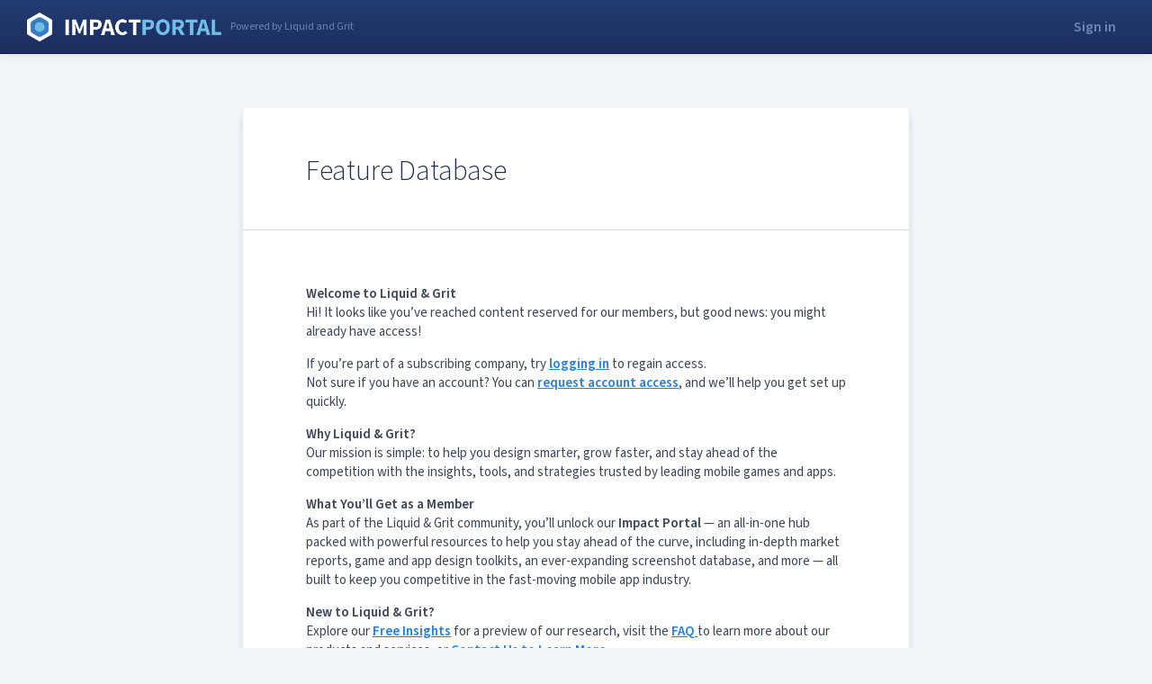

--- FILE ---
content_type: text/html; charset=UTF-8
request_url: https://my.liquidandgrit.com/library/gallery/eyes-in-the-forest-wizard-of-oz
body_size: 70406
content:
<!DOCTYPE html>
<!--[if IE 7]> <html class="no-js lt-ie8"> <![endif]-->
<!--[if IE 8]> <html class="no-js lt-ie9"> <![endif]-->
<html class="no-js" lang="en">
<head>
    <meta charset="utf-8">
    <meta http-equiv="X-UA-Compatible" content="IE=edge"><script type="text/javascript">(window.NREUM||(NREUM={})).init={ajax:{deny_list:["bam.nr-data.net"]},feature_flags:["soft_nav"]};(window.NREUM||(NREUM={})).loader_config={licenseKey:"cea68d43c0",applicationID:"54644924",browserID:"254997677"};;/*! For license information please see nr-loader-rum-1.308.0.min.js.LICENSE.txt */
(()=>{var e,t,r={163:(e,t,r)=>{"use strict";r.d(t,{j:()=>E});var n=r(384),i=r(1741);var a=r(2555);r(860).K7.genericEvents;const s="experimental.resources",o="register",c=e=>{if(!e||"string"!=typeof e)return!1;try{document.createDocumentFragment().querySelector(e)}catch{return!1}return!0};var d=r(2614),u=r(944),l=r(8122);const f="[data-nr-mask]",g=e=>(0,l.a)(e,(()=>{const e={feature_flags:[],experimental:{allow_registered_children:!1,resources:!1},mask_selector:"*",block_selector:"[data-nr-block]",mask_input_options:{color:!1,date:!1,"datetime-local":!1,email:!1,month:!1,number:!1,range:!1,search:!1,tel:!1,text:!1,time:!1,url:!1,week:!1,textarea:!1,select:!1,password:!0}};return{ajax:{deny_list:void 0,block_internal:!0,enabled:!0,autoStart:!0},api:{get allow_registered_children(){return e.feature_flags.includes(o)||e.experimental.allow_registered_children},set allow_registered_children(t){e.experimental.allow_registered_children=t},duplicate_registered_data:!1},browser_consent_mode:{enabled:!1},distributed_tracing:{enabled:void 0,exclude_newrelic_header:void 0,cors_use_newrelic_header:void 0,cors_use_tracecontext_headers:void 0,allowed_origins:void 0},get feature_flags(){return e.feature_flags},set feature_flags(t){e.feature_flags=t},generic_events:{enabled:!0,autoStart:!0},harvest:{interval:30},jserrors:{enabled:!0,autoStart:!0},logging:{enabled:!0,autoStart:!0},metrics:{enabled:!0,autoStart:!0},obfuscate:void 0,page_action:{enabled:!0},page_view_event:{enabled:!0,autoStart:!0},page_view_timing:{enabled:!0,autoStart:!0},performance:{capture_marks:!1,capture_measures:!1,capture_detail:!0,resources:{get enabled(){return e.feature_flags.includes(s)||e.experimental.resources},set enabled(t){e.experimental.resources=t},asset_types:[],first_party_domains:[],ignore_newrelic:!0}},privacy:{cookies_enabled:!0},proxy:{assets:void 0,beacon:void 0},session:{expiresMs:d.wk,inactiveMs:d.BB},session_replay:{autoStart:!0,enabled:!1,preload:!1,sampling_rate:10,error_sampling_rate:100,collect_fonts:!1,inline_images:!1,fix_stylesheets:!0,mask_all_inputs:!0,get mask_text_selector(){return e.mask_selector},set mask_text_selector(t){c(t)?e.mask_selector="".concat(t,",").concat(f):""===t||null===t?e.mask_selector=f:(0,u.R)(5,t)},get block_class(){return"nr-block"},get ignore_class(){return"nr-ignore"},get mask_text_class(){return"nr-mask"},get block_selector(){return e.block_selector},set block_selector(t){c(t)?e.block_selector+=",".concat(t):""!==t&&(0,u.R)(6,t)},get mask_input_options(){return e.mask_input_options},set mask_input_options(t){t&&"object"==typeof t?e.mask_input_options={...t,password:!0}:(0,u.R)(7,t)}},session_trace:{enabled:!0,autoStart:!0},soft_navigations:{enabled:!0,autoStart:!0},spa:{enabled:!0,autoStart:!0},ssl:void 0,user_actions:{enabled:!0,elementAttributes:["id","className","tagName","type"]}}})());var p=r(6154),m=r(9324);let h=0;const v={buildEnv:m.F3,distMethod:m.Xs,version:m.xv,originTime:p.WN},b={consented:!1},y={appMetadata:{},get consented(){return this.session?.state?.consent||b.consented},set consented(e){b.consented=e},customTransaction:void 0,denyList:void 0,disabled:!1,harvester:void 0,isolatedBacklog:!1,isRecording:!1,loaderType:void 0,maxBytes:3e4,obfuscator:void 0,onerror:void 0,ptid:void 0,releaseIds:{},session:void 0,timeKeeper:void 0,registeredEntities:[],jsAttributesMetadata:{bytes:0},get harvestCount(){return++h}},_=e=>{const t=(0,l.a)(e,y),r=Object.keys(v).reduce((e,t)=>(e[t]={value:v[t],writable:!1,configurable:!0,enumerable:!0},e),{});return Object.defineProperties(t,r)};var w=r(5701);const x=e=>{const t=e.startsWith("http");e+="/",r.p=t?e:"https://"+e};var R=r(7836),k=r(3241);const A={accountID:void 0,trustKey:void 0,agentID:void 0,licenseKey:void 0,applicationID:void 0,xpid:void 0},S=e=>(0,l.a)(e,A),T=new Set;function E(e,t={},r,s){let{init:o,info:c,loader_config:d,runtime:u={},exposed:l=!0}=t;if(!c){const e=(0,n.pV)();o=e.init,c=e.info,d=e.loader_config}e.init=g(o||{}),e.loader_config=S(d||{}),c.jsAttributes??={},p.bv&&(c.jsAttributes.isWorker=!0),e.info=(0,a.D)(c);const f=e.init,m=[c.beacon,c.errorBeacon];T.has(e.agentIdentifier)||(f.proxy.assets&&(x(f.proxy.assets),m.push(f.proxy.assets)),f.proxy.beacon&&m.push(f.proxy.beacon),e.beacons=[...m],function(e){const t=(0,n.pV)();Object.getOwnPropertyNames(i.W.prototype).forEach(r=>{const n=i.W.prototype[r];if("function"!=typeof n||"constructor"===n)return;let a=t[r];e[r]&&!1!==e.exposed&&"micro-agent"!==e.runtime?.loaderType&&(t[r]=(...t)=>{const n=e[r](...t);return a?a(...t):n})})}(e),(0,n.US)("activatedFeatures",w.B)),u.denyList=[...f.ajax.deny_list||[],...f.ajax.block_internal?m:[]],u.ptid=e.agentIdentifier,u.loaderType=r,e.runtime=_(u),T.has(e.agentIdentifier)||(e.ee=R.ee.get(e.agentIdentifier),e.exposed=l,(0,k.W)({agentIdentifier:e.agentIdentifier,drained:!!w.B?.[e.agentIdentifier],type:"lifecycle",name:"initialize",feature:void 0,data:e.config})),T.add(e.agentIdentifier)}},384:(e,t,r)=>{"use strict";r.d(t,{NT:()=>s,US:()=>u,Zm:()=>o,bQ:()=>d,dV:()=>c,pV:()=>l});var n=r(6154),i=r(1863),a=r(1910);const s={beacon:"bam.nr-data.net",errorBeacon:"bam.nr-data.net"};function o(){return n.gm.NREUM||(n.gm.NREUM={}),void 0===n.gm.newrelic&&(n.gm.newrelic=n.gm.NREUM),n.gm.NREUM}function c(){let e=o();return e.o||(e.o={ST:n.gm.setTimeout,SI:n.gm.setImmediate||n.gm.setInterval,CT:n.gm.clearTimeout,XHR:n.gm.XMLHttpRequest,REQ:n.gm.Request,EV:n.gm.Event,PR:n.gm.Promise,MO:n.gm.MutationObserver,FETCH:n.gm.fetch,WS:n.gm.WebSocket},(0,a.i)(...Object.values(e.o))),e}function d(e,t){let r=o();r.initializedAgents??={},t.initializedAt={ms:(0,i.t)(),date:new Date},r.initializedAgents[e]=t}function u(e,t){o()[e]=t}function l(){return function(){let e=o();const t=e.info||{};e.info={beacon:s.beacon,errorBeacon:s.errorBeacon,...t}}(),function(){let e=o();const t=e.init||{};e.init={...t}}(),c(),function(){let e=o();const t=e.loader_config||{};e.loader_config={...t}}(),o()}},782:(e,t,r)=>{"use strict";r.d(t,{T:()=>n});const n=r(860).K7.pageViewTiming},860:(e,t,r)=>{"use strict";r.d(t,{$J:()=>u,K7:()=>c,P3:()=>d,XX:()=>i,Yy:()=>o,df:()=>a,qY:()=>n,v4:()=>s});const n="events",i="jserrors",a="browser/blobs",s="rum",o="browser/logs",c={ajax:"ajax",genericEvents:"generic_events",jserrors:i,logging:"logging",metrics:"metrics",pageAction:"page_action",pageViewEvent:"page_view_event",pageViewTiming:"page_view_timing",sessionReplay:"session_replay",sessionTrace:"session_trace",softNav:"soft_navigations",spa:"spa"},d={[c.pageViewEvent]:1,[c.pageViewTiming]:2,[c.metrics]:3,[c.jserrors]:4,[c.spa]:5,[c.ajax]:6,[c.sessionTrace]:7,[c.softNav]:8,[c.sessionReplay]:9,[c.logging]:10,[c.genericEvents]:11},u={[c.pageViewEvent]:s,[c.pageViewTiming]:n,[c.ajax]:n,[c.spa]:n,[c.softNav]:n,[c.metrics]:i,[c.jserrors]:i,[c.sessionTrace]:a,[c.sessionReplay]:a,[c.logging]:o,[c.genericEvents]:"ins"}},944:(e,t,r)=>{"use strict";r.d(t,{R:()=>i});var n=r(3241);function i(e,t){"function"==typeof console.debug&&(console.debug("New Relic Warning: https://github.com/newrelic/newrelic-browser-agent/blob/main/docs/warning-codes.md#".concat(e),t),(0,n.W)({agentIdentifier:null,drained:null,type:"data",name:"warn",feature:"warn",data:{code:e,secondary:t}}))}},1687:(e,t,r)=>{"use strict";r.d(t,{Ak:()=>d,Ze:()=>f,x3:()=>u});var n=r(3241),i=r(7836),a=r(3606),s=r(860),o=r(2646);const c={};function d(e,t){const r={staged:!1,priority:s.P3[t]||0};l(e),c[e].get(t)||c[e].set(t,r)}function u(e,t){e&&c[e]&&(c[e].get(t)&&c[e].delete(t),p(e,t,!1),c[e].size&&g(e))}function l(e){if(!e)throw new Error("agentIdentifier required");c[e]||(c[e]=new Map)}function f(e="",t="feature",r=!1){if(l(e),!e||!c[e].get(t)||r)return p(e,t);c[e].get(t).staged=!0,g(e)}function g(e){const t=Array.from(c[e]);t.every(([e,t])=>t.staged)&&(t.sort((e,t)=>e[1].priority-t[1].priority),t.forEach(([t])=>{c[e].delete(t),p(e,t)}))}function p(e,t,r=!0){const s=e?i.ee.get(e):i.ee,c=a.i.handlers;if(!s.aborted&&s.backlog&&c){if((0,n.W)({agentIdentifier:e,type:"lifecycle",name:"drain",feature:t}),r){const e=s.backlog[t],r=c[t];if(r){for(let t=0;e&&t<e.length;++t)m(e[t],r);Object.entries(r).forEach(([e,t])=>{Object.values(t||{}).forEach(t=>{t[0]?.on&&t[0]?.context()instanceof o.y&&t[0].on(e,t[1])})})}}s.isolatedBacklog||delete c[t],s.backlog[t]=null,s.emit("drain-"+t,[])}}function m(e,t){var r=e[1];Object.values(t[r]||{}).forEach(t=>{var r=e[0];if(t[0]===r){var n=t[1],i=e[3],a=e[2];n.apply(i,a)}})}},1738:(e,t,r)=>{"use strict";r.d(t,{U:()=>g,Y:()=>f});var n=r(3241),i=r(9908),a=r(1863),s=r(944),o=r(5701),c=r(3969),d=r(8362),u=r(860),l=r(4261);function f(e,t,r,a){const f=a||r;!f||f[e]&&f[e]!==d.d.prototype[e]||(f[e]=function(){(0,i.p)(c.xV,["API/"+e+"/called"],void 0,u.K7.metrics,r.ee),(0,n.W)({agentIdentifier:r.agentIdentifier,drained:!!o.B?.[r.agentIdentifier],type:"data",name:"api",feature:l.Pl+e,data:{}});try{return t.apply(this,arguments)}catch(e){(0,s.R)(23,e)}})}function g(e,t,r,n,s){const o=e.info;null===r?delete o.jsAttributes[t]:o.jsAttributes[t]=r,(s||null===r)&&(0,i.p)(l.Pl+n,[(0,a.t)(),t,r],void 0,"session",e.ee)}},1741:(e,t,r)=>{"use strict";r.d(t,{W:()=>a});var n=r(944),i=r(4261);class a{#e(e,...t){if(this[e]!==a.prototype[e])return this[e](...t);(0,n.R)(35,e)}addPageAction(e,t){return this.#e(i.hG,e,t)}register(e){return this.#e(i.eY,e)}recordCustomEvent(e,t){return this.#e(i.fF,e,t)}setPageViewName(e,t){return this.#e(i.Fw,e,t)}setCustomAttribute(e,t,r){return this.#e(i.cD,e,t,r)}noticeError(e,t){return this.#e(i.o5,e,t)}setUserId(e,t=!1){return this.#e(i.Dl,e,t)}setApplicationVersion(e){return this.#e(i.nb,e)}setErrorHandler(e){return this.#e(i.bt,e)}addRelease(e,t){return this.#e(i.k6,e,t)}log(e,t){return this.#e(i.$9,e,t)}start(){return this.#e(i.d3)}finished(e){return this.#e(i.BL,e)}recordReplay(){return this.#e(i.CH)}pauseReplay(){return this.#e(i.Tb)}addToTrace(e){return this.#e(i.U2,e)}setCurrentRouteName(e){return this.#e(i.PA,e)}interaction(e){return this.#e(i.dT,e)}wrapLogger(e,t,r){return this.#e(i.Wb,e,t,r)}measure(e,t){return this.#e(i.V1,e,t)}consent(e){return this.#e(i.Pv,e)}}},1863:(e,t,r)=>{"use strict";function n(){return Math.floor(performance.now())}r.d(t,{t:()=>n})},1910:(e,t,r)=>{"use strict";r.d(t,{i:()=>a});var n=r(944);const i=new Map;function a(...e){return e.every(e=>{if(i.has(e))return i.get(e);const t="function"==typeof e?e.toString():"",r=t.includes("[native code]"),a=t.includes("nrWrapper");return r||a||(0,n.R)(64,e?.name||t),i.set(e,r),r})}},2555:(e,t,r)=>{"use strict";r.d(t,{D:()=>o,f:()=>s});var n=r(384),i=r(8122);const a={beacon:n.NT.beacon,errorBeacon:n.NT.errorBeacon,licenseKey:void 0,applicationID:void 0,sa:void 0,queueTime:void 0,applicationTime:void 0,ttGuid:void 0,user:void 0,account:void 0,product:void 0,extra:void 0,jsAttributes:{},userAttributes:void 0,atts:void 0,transactionName:void 0,tNamePlain:void 0};function s(e){try{return!!e.licenseKey&&!!e.errorBeacon&&!!e.applicationID}catch(e){return!1}}const o=e=>(0,i.a)(e,a)},2614:(e,t,r)=>{"use strict";r.d(t,{BB:()=>s,H3:()=>n,g:()=>d,iL:()=>c,tS:()=>o,uh:()=>i,wk:()=>a});const n="NRBA",i="SESSION",a=144e5,s=18e5,o={STARTED:"session-started",PAUSE:"session-pause",RESET:"session-reset",RESUME:"session-resume",UPDATE:"session-update"},c={SAME_TAB:"same-tab",CROSS_TAB:"cross-tab"},d={OFF:0,FULL:1,ERROR:2}},2646:(e,t,r)=>{"use strict";r.d(t,{y:()=>n});class n{constructor(e){this.contextId=e}}},2843:(e,t,r)=>{"use strict";r.d(t,{G:()=>a,u:()=>i});var n=r(3878);function i(e,t=!1,r,i){(0,n.DD)("visibilitychange",function(){if(t)return void("hidden"===document.visibilityState&&e());e(document.visibilityState)},r,i)}function a(e,t,r){(0,n.sp)("pagehide",e,t,r)}},3241:(e,t,r)=>{"use strict";r.d(t,{W:()=>a});var n=r(6154);const i="newrelic";function a(e={}){try{n.gm.dispatchEvent(new CustomEvent(i,{detail:e}))}catch(e){}}},3606:(e,t,r)=>{"use strict";r.d(t,{i:()=>a});var n=r(9908);a.on=s;var i=a.handlers={};function a(e,t,r,a){s(a||n.d,i,e,t,r)}function s(e,t,r,i,a){a||(a="feature"),e||(e=n.d);var s=t[a]=t[a]||{};(s[r]=s[r]||[]).push([e,i])}},3878:(e,t,r)=>{"use strict";function n(e,t){return{capture:e,passive:!1,signal:t}}function i(e,t,r=!1,i){window.addEventListener(e,t,n(r,i))}function a(e,t,r=!1,i){document.addEventListener(e,t,n(r,i))}r.d(t,{DD:()=>a,jT:()=>n,sp:()=>i})},3969:(e,t,r)=>{"use strict";r.d(t,{TZ:()=>n,XG:()=>o,rs:()=>i,xV:()=>s,z_:()=>a});const n=r(860).K7.metrics,i="sm",a="cm",s="storeSupportabilityMetrics",o="storeEventMetrics"},4234:(e,t,r)=>{"use strict";r.d(t,{W:()=>a});var n=r(7836),i=r(1687);class a{constructor(e,t){this.agentIdentifier=e,this.ee=n.ee.get(e),this.featureName=t,this.blocked=!1}deregisterDrain(){(0,i.x3)(this.agentIdentifier,this.featureName)}}},4261:(e,t,r)=>{"use strict";r.d(t,{$9:()=>d,BL:()=>o,CH:()=>g,Dl:()=>_,Fw:()=>y,PA:()=>h,Pl:()=>n,Pv:()=>k,Tb:()=>l,U2:()=>a,V1:()=>R,Wb:()=>x,bt:()=>b,cD:()=>v,d3:()=>w,dT:()=>c,eY:()=>p,fF:()=>f,hG:()=>i,k6:()=>s,nb:()=>m,o5:()=>u});const n="api-",i="addPageAction",a="addToTrace",s="addRelease",o="finished",c="interaction",d="log",u="noticeError",l="pauseReplay",f="recordCustomEvent",g="recordReplay",p="register",m="setApplicationVersion",h="setCurrentRouteName",v="setCustomAttribute",b="setErrorHandler",y="setPageViewName",_="setUserId",w="start",x="wrapLogger",R="measure",k="consent"},5289:(e,t,r)=>{"use strict";r.d(t,{GG:()=>s,Qr:()=>c,sB:()=>o});var n=r(3878),i=r(6389);function a(){return"undefined"==typeof document||"complete"===document.readyState}function s(e,t){if(a())return e();const r=(0,i.J)(e),s=setInterval(()=>{a()&&(clearInterval(s),r())},500);(0,n.sp)("load",r,t)}function o(e){if(a())return e();(0,n.DD)("DOMContentLoaded",e)}function c(e){if(a())return e();(0,n.sp)("popstate",e)}},5607:(e,t,r)=>{"use strict";r.d(t,{W:()=>n});const n=(0,r(9566).bz)()},5701:(e,t,r)=>{"use strict";r.d(t,{B:()=>a,t:()=>s});var n=r(3241);const i=new Set,a={};function s(e,t){const r=t.agentIdentifier;a[r]??={},e&&"object"==typeof e&&(i.has(r)||(t.ee.emit("rumresp",[e]),a[r]=e,i.add(r),(0,n.W)({agentIdentifier:r,loaded:!0,drained:!0,type:"lifecycle",name:"load",feature:void 0,data:e})))}},6154:(e,t,r)=>{"use strict";r.d(t,{OF:()=>c,RI:()=>i,WN:()=>u,bv:()=>a,eN:()=>l,gm:()=>s,mw:()=>o,sb:()=>d});var n=r(1863);const i="undefined"!=typeof window&&!!window.document,a="undefined"!=typeof WorkerGlobalScope&&("undefined"!=typeof self&&self instanceof WorkerGlobalScope&&self.navigator instanceof WorkerNavigator||"undefined"!=typeof globalThis&&globalThis instanceof WorkerGlobalScope&&globalThis.navigator instanceof WorkerNavigator),s=i?window:"undefined"!=typeof WorkerGlobalScope&&("undefined"!=typeof self&&self instanceof WorkerGlobalScope&&self||"undefined"!=typeof globalThis&&globalThis instanceof WorkerGlobalScope&&globalThis),o=Boolean("hidden"===s?.document?.visibilityState),c=/iPad|iPhone|iPod/.test(s.navigator?.userAgent),d=c&&"undefined"==typeof SharedWorker,u=((()=>{const e=s.navigator?.userAgent?.match(/Firefox[/\s](\d+\.\d+)/);Array.isArray(e)&&e.length>=2&&e[1]})(),Date.now()-(0,n.t)()),l=()=>"undefined"!=typeof PerformanceNavigationTiming&&s?.performance?.getEntriesByType("navigation")?.[0]?.responseStart},6389:(e,t,r)=>{"use strict";function n(e,t=500,r={}){const n=r?.leading||!1;let i;return(...r)=>{n&&void 0===i&&(e.apply(this,r),i=setTimeout(()=>{i=clearTimeout(i)},t)),n||(clearTimeout(i),i=setTimeout(()=>{e.apply(this,r)},t))}}function i(e){let t=!1;return(...r)=>{t||(t=!0,e.apply(this,r))}}r.d(t,{J:()=>i,s:()=>n})},6630:(e,t,r)=>{"use strict";r.d(t,{T:()=>n});const n=r(860).K7.pageViewEvent},7699:(e,t,r)=>{"use strict";r.d(t,{It:()=>a,KC:()=>o,No:()=>i,qh:()=>s});var n=r(860);const i=16e3,a=1e6,s="SESSION_ERROR",o={[n.K7.logging]:!0,[n.K7.genericEvents]:!1,[n.K7.jserrors]:!1,[n.K7.ajax]:!1}},7836:(e,t,r)=>{"use strict";r.d(t,{P:()=>o,ee:()=>c});var n=r(384),i=r(8990),a=r(2646),s=r(5607);const o="nr@context:".concat(s.W),c=function e(t,r){var n={},s={},u={},l=!1;try{l=16===r.length&&d.initializedAgents?.[r]?.runtime.isolatedBacklog}catch(e){}var f={on:p,addEventListener:p,removeEventListener:function(e,t){var r=n[e];if(!r)return;for(var i=0;i<r.length;i++)r[i]===t&&r.splice(i,1)},emit:function(e,r,n,i,a){!1!==a&&(a=!0);if(c.aborted&&!i)return;t&&a&&t.emit(e,r,n);var o=g(n);m(e).forEach(e=>{e.apply(o,r)});var d=v()[s[e]];d&&d.push([f,e,r,o]);return o},get:h,listeners:m,context:g,buffer:function(e,t){const r=v();if(t=t||"feature",f.aborted)return;Object.entries(e||{}).forEach(([e,n])=>{s[n]=t,t in r||(r[t]=[])})},abort:function(){f._aborted=!0,Object.keys(f.backlog).forEach(e=>{delete f.backlog[e]})},isBuffering:function(e){return!!v()[s[e]]},debugId:r,backlog:l?{}:t&&"object"==typeof t.backlog?t.backlog:{},isolatedBacklog:l};return Object.defineProperty(f,"aborted",{get:()=>{let e=f._aborted||!1;return e||(t&&(e=t.aborted),e)}}),f;function g(e){return e&&e instanceof a.y?e:e?(0,i.I)(e,o,()=>new a.y(o)):new a.y(o)}function p(e,t){n[e]=m(e).concat(t)}function m(e){return n[e]||[]}function h(t){return u[t]=u[t]||e(f,t)}function v(){return f.backlog}}(void 0,"globalEE"),d=(0,n.Zm)();d.ee||(d.ee=c)},8122:(e,t,r)=>{"use strict";r.d(t,{a:()=>i});var n=r(944);function i(e,t){try{if(!e||"object"!=typeof e)return(0,n.R)(3);if(!t||"object"!=typeof t)return(0,n.R)(4);const r=Object.create(Object.getPrototypeOf(t),Object.getOwnPropertyDescriptors(t)),a=0===Object.keys(r).length?e:r;for(let s in a)if(void 0!==e[s])try{if(null===e[s]){r[s]=null;continue}Array.isArray(e[s])&&Array.isArray(t[s])?r[s]=Array.from(new Set([...e[s],...t[s]])):"object"==typeof e[s]&&"object"==typeof t[s]?r[s]=i(e[s],t[s]):r[s]=e[s]}catch(e){r[s]||(0,n.R)(1,e)}return r}catch(e){(0,n.R)(2,e)}}},8362:(e,t,r)=>{"use strict";r.d(t,{d:()=>a});var n=r(9566),i=r(1741);class a extends i.W{agentIdentifier=(0,n.LA)(16)}},8374:(e,t,r)=>{r.nc=(()=>{try{return document?.currentScript?.nonce}catch(e){}return""})()},8990:(e,t,r)=>{"use strict";r.d(t,{I:()=>i});var n=Object.prototype.hasOwnProperty;function i(e,t,r){if(n.call(e,t))return e[t];var i=r();if(Object.defineProperty&&Object.keys)try{return Object.defineProperty(e,t,{value:i,writable:!0,enumerable:!1}),i}catch(e){}return e[t]=i,i}},9324:(e,t,r)=>{"use strict";r.d(t,{F3:()=>i,Xs:()=>a,xv:()=>n});const n="1.308.0",i="PROD",a="CDN"},9566:(e,t,r)=>{"use strict";r.d(t,{LA:()=>o,bz:()=>s});var n=r(6154);const i="xxxxxxxx-xxxx-4xxx-yxxx-xxxxxxxxxxxx";function a(e,t){return e?15&e[t]:16*Math.random()|0}function s(){const e=n.gm?.crypto||n.gm?.msCrypto;let t,r=0;return e&&e.getRandomValues&&(t=e.getRandomValues(new Uint8Array(30))),i.split("").map(e=>"x"===e?a(t,r++).toString(16):"y"===e?(3&a()|8).toString(16):e).join("")}function o(e){const t=n.gm?.crypto||n.gm?.msCrypto;let r,i=0;t&&t.getRandomValues&&(r=t.getRandomValues(new Uint8Array(e)));const s=[];for(var o=0;o<e;o++)s.push(a(r,i++).toString(16));return s.join("")}},9908:(e,t,r)=>{"use strict";r.d(t,{d:()=>n,p:()=>i});var n=r(7836).ee.get("handle");function i(e,t,r,i,a){a?(a.buffer([e],i),a.emit(e,t,r)):(n.buffer([e],i),n.emit(e,t,r))}}},n={};function i(e){var t=n[e];if(void 0!==t)return t.exports;var a=n[e]={exports:{}};return r[e](a,a.exports,i),a.exports}i.m=r,i.d=(e,t)=>{for(var r in t)i.o(t,r)&&!i.o(e,r)&&Object.defineProperty(e,r,{enumerable:!0,get:t[r]})},i.f={},i.e=e=>Promise.all(Object.keys(i.f).reduce((t,r)=>(i.f[r](e,t),t),[])),i.u=e=>"nr-rum-1.308.0.min.js",i.o=(e,t)=>Object.prototype.hasOwnProperty.call(e,t),e={},t="NRBA-1.308.0.PROD:",i.l=(r,n,a,s)=>{if(e[r])e[r].push(n);else{var o,c;if(void 0!==a)for(var d=document.getElementsByTagName("script"),u=0;u<d.length;u++){var l=d[u];if(l.getAttribute("src")==r||l.getAttribute("data-webpack")==t+a){o=l;break}}if(!o){c=!0;var f={296:"sha512-+MIMDsOcckGXa1EdWHqFNv7P+JUkd5kQwCBr3KE6uCvnsBNUrdSt4a/3/L4j4TxtnaMNjHpza2/erNQbpacJQA=="};(o=document.createElement("script")).charset="utf-8",i.nc&&o.setAttribute("nonce",i.nc),o.setAttribute("data-webpack",t+a),o.src=r,0!==o.src.indexOf(window.location.origin+"/")&&(o.crossOrigin="anonymous"),f[s]&&(o.integrity=f[s])}e[r]=[n];var g=(t,n)=>{o.onerror=o.onload=null,clearTimeout(p);var i=e[r];if(delete e[r],o.parentNode&&o.parentNode.removeChild(o),i&&i.forEach(e=>e(n)),t)return t(n)},p=setTimeout(g.bind(null,void 0,{type:"timeout",target:o}),12e4);o.onerror=g.bind(null,o.onerror),o.onload=g.bind(null,o.onload),c&&document.head.appendChild(o)}},i.r=e=>{"undefined"!=typeof Symbol&&Symbol.toStringTag&&Object.defineProperty(e,Symbol.toStringTag,{value:"Module"}),Object.defineProperty(e,"__esModule",{value:!0})},i.p="https://js-agent.newrelic.com/",(()=>{var e={374:0,840:0};i.f.j=(t,r)=>{var n=i.o(e,t)?e[t]:void 0;if(0!==n)if(n)r.push(n[2]);else{var a=new Promise((r,i)=>n=e[t]=[r,i]);r.push(n[2]=a);var s=i.p+i.u(t),o=new Error;i.l(s,r=>{if(i.o(e,t)&&(0!==(n=e[t])&&(e[t]=void 0),n)){var a=r&&("load"===r.type?"missing":r.type),s=r&&r.target&&r.target.src;o.message="Loading chunk "+t+" failed: ("+a+": "+s+")",o.name="ChunkLoadError",o.type=a,o.request=s,n[1](o)}},"chunk-"+t,t)}};var t=(t,r)=>{var n,a,[s,o,c]=r,d=0;if(s.some(t=>0!==e[t])){for(n in o)i.o(o,n)&&(i.m[n]=o[n]);if(c)c(i)}for(t&&t(r);d<s.length;d++)a=s[d],i.o(e,a)&&e[a]&&e[a][0](),e[a]=0},r=self["webpackChunk:NRBA-1.308.0.PROD"]=self["webpackChunk:NRBA-1.308.0.PROD"]||[];r.forEach(t.bind(null,0)),r.push=t.bind(null,r.push.bind(r))})(),(()=>{"use strict";i(8374);var e=i(8362),t=i(860);const r=Object.values(t.K7);var n=i(163);var a=i(9908),s=i(1863),o=i(4261),c=i(1738);var d=i(1687),u=i(4234),l=i(5289),f=i(6154),g=i(944),p=i(384);const m=e=>f.RI&&!0===e?.privacy.cookies_enabled;function h(e){return!!(0,p.dV)().o.MO&&m(e)&&!0===e?.session_trace.enabled}var v=i(6389),b=i(7699);class y extends u.W{constructor(e,t){super(e.agentIdentifier,t),this.agentRef=e,this.abortHandler=void 0,this.featAggregate=void 0,this.loadedSuccessfully=void 0,this.onAggregateImported=new Promise(e=>{this.loadedSuccessfully=e}),this.deferred=Promise.resolve(),!1===e.init[this.featureName].autoStart?this.deferred=new Promise((t,r)=>{this.ee.on("manual-start-all",(0,v.J)(()=>{(0,d.Ak)(e.agentIdentifier,this.featureName),t()}))}):(0,d.Ak)(e.agentIdentifier,t)}importAggregator(e,t,r={}){if(this.featAggregate)return;const n=async()=>{let n;await this.deferred;try{if(m(e.init)){const{setupAgentSession:t}=await i.e(296).then(i.bind(i,3305));n=t(e)}}catch(e){(0,g.R)(20,e),this.ee.emit("internal-error",[e]),(0,a.p)(b.qh,[e],void 0,this.featureName,this.ee)}try{if(!this.#t(this.featureName,n,e.init))return(0,d.Ze)(this.agentIdentifier,this.featureName),void this.loadedSuccessfully(!1);const{Aggregate:i}=await t();this.featAggregate=new i(e,r),e.runtime.harvester.initializedAggregates.push(this.featAggregate),this.loadedSuccessfully(!0)}catch(e){(0,g.R)(34,e),this.abortHandler?.(),(0,d.Ze)(this.agentIdentifier,this.featureName,!0),this.loadedSuccessfully(!1),this.ee&&this.ee.abort()}};f.RI?(0,l.GG)(()=>n(),!0):n()}#t(e,r,n){if(this.blocked)return!1;switch(e){case t.K7.sessionReplay:return h(n)&&!!r;case t.K7.sessionTrace:return!!r;default:return!0}}}var _=i(6630),w=i(2614),x=i(3241);class R extends y{static featureName=_.T;constructor(e){var t;super(e,_.T),this.setupInspectionEvents(e.agentIdentifier),t=e,(0,c.Y)(o.Fw,function(e,r){"string"==typeof e&&("/"!==e.charAt(0)&&(e="/"+e),t.runtime.customTransaction=(r||"http://custom.transaction")+e,(0,a.p)(o.Pl+o.Fw,[(0,s.t)()],void 0,void 0,t.ee))},t),this.importAggregator(e,()=>i.e(296).then(i.bind(i,3943)))}setupInspectionEvents(e){const t=(t,r)=>{t&&(0,x.W)({agentIdentifier:e,timeStamp:t.timeStamp,loaded:"complete"===t.target.readyState,type:"window",name:r,data:t.target.location+""})};(0,l.sB)(e=>{t(e,"DOMContentLoaded")}),(0,l.GG)(e=>{t(e,"load")}),(0,l.Qr)(e=>{t(e,"navigate")}),this.ee.on(w.tS.UPDATE,(t,r)=>{(0,x.W)({agentIdentifier:e,type:"lifecycle",name:"session",data:r})})}}class k extends e.d{constructor(e){var t;(super(),f.gm)?(this.features={},(0,p.bQ)(this.agentIdentifier,this),this.desiredFeatures=new Set(e.features||[]),this.desiredFeatures.add(R),(0,n.j)(this,e,e.loaderType||"agent"),t=this,(0,c.Y)(o.cD,function(e,r,n=!1){if("string"==typeof e){if(["string","number","boolean"].includes(typeof r)||null===r)return(0,c.U)(t,e,r,o.cD,n);(0,g.R)(40,typeof r)}else(0,g.R)(39,typeof e)},t),function(e){(0,c.Y)(o.Dl,function(t,r=!1){if("string"!=typeof t&&null!==t)return void(0,g.R)(41,typeof t);const n=e.info.jsAttributes["enduser.id"];r&&null!=n&&n!==t?(0,a.p)(o.Pl+"setUserIdAndResetSession",[t],void 0,"session",e.ee):(0,c.U)(e,"enduser.id",t,o.Dl,!0)},e)}(this),function(e){(0,c.Y)(o.nb,function(t){if("string"==typeof t||null===t)return(0,c.U)(e,"application.version",t,o.nb,!1);(0,g.R)(42,typeof t)},e)}(this),function(e){(0,c.Y)(o.d3,function(){e.ee.emit("manual-start-all")},e)}(this),function(e){(0,c.Y)(o.Pv,function(t=!0){if("boolean"==typeof t){if((0,a.p)(o.Pl+o.Pv,[t],void 0,"session",e.ee),e.runtime.consented=t,t){const t=e.features.page_view_event;t.onAggregateImported.then(e=>{const r=t.featAggregate;e&&!r.sentRum&&r.sendRum()})}}else(0,g.R)(65,typeof t)},e)}(this),this.run()):(0,g.R)(21)}get config(){return{info:this.info,init:this.init,loader_config:this.loader_config,runtime:this.runtime}}get api(){return this}run(){try{const e=function(e){const t={};return r.forEach(r=>{t[r]=!!e[r]?.enabled}),t}(this.init),n=[...this.desiredFeatures];n.sort((e,r)=>t.P3[e.featureName]-t.P3[r.featureName]),n.forEach(r=>{if(!e[r.featureName]&&r.featureName!==t.K7.pageViewEvent)return;if(r.featureName===t.K7.spa)return void(0,g.R)(67);const n=function(e){switch(e){case t.K7.ajax:return[t.K7.jserrors];case t.K7.sessionTrace:return[t.K7.ajax,t.K7.pageViewEvent];case t.K7.sessionReplay:return[t.K7.sessionTrace];case t.K7.pageViewTiming:return[t.K7.pageViewEvent];default:return[]}}(r.featureName).filter(e=>!(e in this.features));n.length>0&&(0,g.R)(36,{targetFeature:r.featureName,missingDependencies:n}),this.features[r.featureName]=new r(this)})}catch(e){(0,g.R)(22,e);for(const e in this.features)this.features[e].abortHandler?.();const t=(0,p.Zm)();delete t.initializedAgents[this.agentIdentifier]?.features,delete this.sharedAggregator;return t.ee.get(this.agentIdentifier).abort(),!1}}}var A=i(2843),S=i(782);class T extends y{static featureName=S.T;constructor(e){super(e,S.T),f.RI&&((0,A.u)(()=>(0,a.p)("docHidden",[(0,s.t)()],void 0,S.T,this.ee),!0),(0,A.G)(()=>(0,a.p)("winPagehide",[(0,s.t)()],void 0,S.T,this.ee)),this.importAggregator(e,()=>i.e(296).then(i.bind(i,2117))))}}var E=i(3969);class I extends y{static featureName=E.TZ;constructor(e){super(e,E.TZ),f.RI&&document.addEventListener("securitypolicyviolation",e=>{(0,a.p)(E.xV,["Generic/CSPViolation/Detected"],void 0,this.featureName,this.ee)}),this.importAggregator(e,()=>i.e(296).then(i.bind(i,9623)))}}new k({features:[R,T,I],loaderType:"lite"})})()})();</script>
	<title>Feature Database - Liquid and Grit</title>
    <meta name="viewport" content="width=device-width, initial-scale=1.0" />
    <meta name = "format-detection" content = "telephone=no" />
        <meta name="google-site-verification" content="rO94SQCBnXixA8EoQyKn3LDI21nfFF06m11rPSNoT00" />
    	
	<script> 
		 var csrfHash = '8ad81a6cfb8fdf6d0dd309c31fc80bbf'; 
	</script>
    <script type="text/javascript">
    function inIframe () {
		// return true;
        try {
            return window.self !== window.top;
        } catch (e) {
            return true;
        }
    }
    </script>

        <script src="/theme/lib/js/jquery-2.1.4.min.1758554974.js" data-cfasync="false"></script>
<script src="/theme/lib/js/jquery-migrate-1.2.1.min.1758554974.js" data-cfasync="false"></script>

    <script src="/theme/lib/js/jquery-ui-1.10.1.min.1758554974.js" data-cfasync="false"></script>
<script src="/theme/lib/js/sabramedia-v4.1763608520.js" data-cfasync="false"></script>

                        
        
	<link href="https://my.liquidandgrit.com/theme/pigeon/ui/css/fonts.1758554975.css" rel="stylesheet" type="text/css" media="screen" />
		<link href="/theme/lib/css/pigeon.1761665831.css" rel="stylesheet" type="text/css" media="screen" />
	<link href="/theme/lib/css/jquery.dropdown.1758554974.css" rel="stylesheet" type="text/css" media="screen" />
	<link href="https://my.liquidandgrit.com/theme/pigeon/ui/css/site-specific/gen-myliquidandgritcom.1752080998.css" rel="stylesheet" type="text/css" media="screen" />
	<link href="https://my.liquidandgrit.com/theme/pigeon/ui/css/site-specific/liquid-grit.1758554975.css" rel="stylesheet" type="text/css" media="screen" />
<link rel="shortcut icon" type="image/ico" href="https://my.liquidandgrit.com/theme/pigeon/img/site-specific/liquid-grit/favicon.ico" />	<link href="https://my.liquidandgrit.com/theme/pigeon/ui/css/print.1758554975.css" rel="stylesheet" type="text/css" media="print" />

				<script src="/theme/lib/js/modernizr-2.6.1-respond-1.1.0.min.1758554974.js" data-cfasync="false"></script>
<!--	<script src="https://ajax.googleapis.com/ajax/libs/jqueryui/1.10.1/jquery-ui.min.js"></script>-->
	<script>
        jQuery.voLocale = {
            confirmationRequired: 'Confirmation Required',
            okay: 'Ok',
            cancel: 'Cancel'
        };
	</script>

	<script src="/theme/lib/js/cmn-form.1767891227.js" data-cfasync="false"></script>
<script src="/theme/lib/js/cmc-cart.1763611734.js" data-cfasync="false"></script>
<script src="/theme/lib/js/jquery.kinetic.min.1758554974.js" data-cfasync="false"></script>


    <link href="/theme/lib/css/magnific-popup.1758554974.css" rel="stylesheet" type="text/css" media="screen" />
<script src="/theme/lib/js/history/bundled/html4+html5/jquery.history.1758554974.js" data-cfasync="false"></script>
<script src="/theme/lib/js/jquery.magnific-popup-1.1.min.1758554974.js" data-cfasync="false"></script>
<script src="/theme/lib/js/jquery.vo-cnd.1763658982.js" data-cfasync="false"></script>

    
	
				<script type="text/javascript" src="/theme/lib/js/moment.min.1758554974.js"></script>
				<script type="text/javascript" src="/theme/lib/js/daterangepicker.1758554974.js"></script>
				<link href="/theme/lib/css/daterangepicker.1758554974.css" rel="stylesheet" type="text/css" media="screen" />
				<script type="text/javascript">
				
				$(document).ready(function() {	
				
					$.fn.setReportDateRange = function(start,end,label)
					{
						if( start.format('YYYYMMDD') <= end.format('YYYYMMDD')){			
							if( label && label != 'Custom Range' ){
								$('div.vo-daterangepicker span').html(label);
							}else{
								$('div.vo-daterangepicker span').html(start.format('MMM D, YYYY') + ' - ' + end.format('MMM D, YYYY'));
							}
						}else{
							$('div.vo-daterangepicker span').html('All Time');
						}
						$(this).data('current-date-range',[start,end]);
					};
					
					var dateRangePickerDom = $('div.vo-daterangepicker');
					
					if( dateRangePickerDom.length > 0 ){
						var thisCndTable = $('table.table-cnd'),
							monthDateRange = [moment('2026-01-19','YYYY-MM-DD'),moment('2026-01-18','YYYY-MM-DD')];

						dateRangePickerDom.daterangepicker({
							startDate:monthDateRange[0],
							endDate:monthDateRange[1],
							showDropdowns: true,
							linkedCalendars:false,
							autoApply:true,
							opens:'right',
							ranges: {
							   //'Today': [moment(), moment()],
							   //'Yesterday': [moment().subtract(1, 'days'), moment().subtract(1, 'days')],
							   'Last 7 Days': [moment().subtract(6, 'days'), moment()],
							   'Last 30 Days': [moment().subtract(29, 'days'), moment()],
							   //'This Month': [moment().startOf('month'), moment().endOf('month')],
							   //'Last Month': [moment().subtract(1, 'month').startOf('month'), moment().subtract(1, 'month').endOf('month')],
							   'Past Year': [moment().subtract(1, 'year'), moment()],
							   'All Time':[$.extend(moment(),{'allTime':1}),moment().subtract(1, 'days')]
							},
							'locale': {
								'customRangeLabel': 'Custom Range'
							}
								
						},function(start, end, label) {
							var filterArray = {page:0};
							if( start.format('YYYYMMDD') <= end.format('YYYYMMDD')){
								filterArray['date_range'] = [
									start.format('YYYY-MM-DD'),
									end.format('YYYY-MM-DD')
								];
							}else{
								filterArray['date_range'] = '';
							}
							$('.vo-cnd')
								.voCnd('filterArray',filterArray)
								.voCnd('getResultsWithHistory')
								.setReportDateRange(start,end,label);
						});
						
				
											
						// Date Range
						// If no current date range is set, then look for a default date range, if not then get daterange picker
//						var currentDateRange = thisCndTable.data('current-date-range');
						var senddateRange = [
							monthDateRange[0].format('YYYY-MM-DD'),
							monthDateRange[1].format('YYYY-MM-DD')
						],
						presetMatch = false;
						
						$.each(dateRangePickerDom.data('daterangepicker').ranges,function(key,val){
							if( monthDateRange[0].format('YYYY-MM-DD') == val[0].format('YYYY-MM-DD') && monthDateRange[1].format('YYYY-MM-DD') == val[1].format('YYYY-MM-DD')){
								thisCndTable.setReportDateRange(monthDateRange[0],monthDateRange[1],key);
								if( key == 'All Time'){
									senddateRange = '';
								}
								
								presetMatch = true;
							}
						});
						
						if( !presetMatch ){
							thisCndTable.setReportDateRange(monthDateRange[0],monthDateRange[1],'Custom Range');
						}
					}
					
					function checkChar(e) {
						var key;
						if (e.keyCode) key = e.keyCode;
						else if (e.which) key = e.which;
						if(/[A-Za-z0-9 ]/.test(String.fromCharCode(key)) || $.inArray(key,[13,222]) != -1 ) {
							//fails test
							return true;
						}else{
							return false;
						}
					};
					
					var contentObj = $('.vo-cnd');
					
					contentObj.voCnd({
						controller:'/action/public/cms/blog/cnd',
						panel:$('#cnd-navigation'),
						contentDom:'.gallery-array table',
						contentDomRow:'tr',
						basePath:'/library/gallery',
						data: {'cnd_config_dir':'/cms/blog/gallery','config_case':'gallery','id':1}, // Data to send {} Object
						initContent:true,
						initTagGroupsCollapsed:true,
						filters:$.extend({"category":[],"page":0,"sort":["publish_date","desc"],"tag26":["136034"],"tag_group_data":1,"matrix_app_features":0},{'date_range':senddateRange}),
						perpetualScroll:'table.slides tbody',
						extendUrlQuery:{'view':'data'},
						limit:16,
						ajaxCompleteFunction : function(){
							 $('ul.cnd-list').each(function(){
							 	//if($(this).find('li:not([style])').length > 15 ){
								//	$(this).css('max-height','').closest('div.cnd-header').addClass('fade');
							 	//}else{
							   		$(this).css('max-height','none').closest('div.cnd-header').removeClass('fade');
							 	//}
							});
						}
					});

					$('#cnd-search').keyup(function(e){
						if( ( ($(this).val().length < 3 && e.keyCode == 8)) ||
							( $(this).val().length >= 3 && checkChar(e) )
						){
							$('#hit-enter').hide();
							contentObj
								.voCnd('filterArray',{search:$(this).val(),page:0})
								.voCnd('getResults');
								
							if($(this).val().length == 0){
								$('.remove-search-filter', contentObj).hide();
							}else{
								$('.remove-search-filter', contentObj).show();
							}
						}else{
							// If backspace is hear then show hit enter key
							if(e.keyCode == 8){
								$('#hit-enter').show();
							}
						}
					});
			
					$('.remove-search-filter',contentObj).click(function(){
						$('#cnd-search').val('');
						contentObj
							.voCnd('filterArray',{search:'',page:0})
							.voCnd('getResults');
						$(this).hide();
					});

					$('#cnd-search').val('');
					$('#date-range').val('');

					var galleryControls = $('#gallery-controls');

					if( galleryControls.length ){
						$('.remove-date-filter',galleryControls).click(function(){
							$('#date-range').val('');
							contentObj
								.voCnd('filterArray',{date:'',page:0})
								.voCnd('getResults');
							$(this).hide();
						});
	
						var galleryControlPosition = galleryControls.offset().top;
						$(window).bind('scroll.galleryControl',function(){
							if( $(window).scrollTop() > galleryControlPosition){
								galleryControls.css({'position':'fixed','top':0});
							}else{
								galleryControls.css({'position':'','top':''});
							}
						});
	
						if( $.isFunction($.fn.datepick) ){
							$('#date-range').datepick({
								monthsToShow: 3, monthsToStep: 1, monthsOffset:1,
								showOtherMonths: true,
								showAnim:'fadeIn',
								rangeSelect:true,
								maxDate:0,
								dateFormat:'MM d, yyyy',
								onShow:function(){
									setTimeout(function(){$('.datepick-popup').css({'top':$('.hasDatepick').offset().top + parseFloat($('#date-range').height()+5)}); },100);
								},
								//maxDate: $.datepick.today(),
								onClose: function(dates){
									if(dates.length > 0 ){
										contentObj
											.voCnd('filterArray',{search:[
													dates[0].getFullYear()+'-'+(dates[0].getMonth() + 1)+'-'+dates[0].getDate(),
													dates[1].getFullYear()+'-'+(dates[1].getMonth() + 1)+'-'+dates[1].getDate()
												],page:0})
											.voCnd('getResults');
									}
		
									$('#gallery-controls .remove-date-filter').show();
								},
								renderer: $.extend({}, $.datepick.defaultRenderer,
										{picker: $.datepick.defaultRenderer.picker.replace(/\{link:clear\}/, '')})
							});
						}
					}
					
				});
				</script>


                            
	<script type="text/javascript">
        
        function voScrollToBlock( element )
        {
        	var scrollToBlock = $(element);
            var scrollTop = scrollToBlock.length ? scrollToBlock.offset().top - 15 : 0;
            if( navigator.userAgent.match(/(iPod|iPhone|iPad)/) && !window.MSStream){
                window.top.postMessage($.toJSON({'action':'scrollPigeon','scrollTop':scrollTop}),'*');
            }else{
                // $('html,body').animate({scrollTop:scrollTop},500);
                $('html,body').scrollTop(scrollTop);
            }
        }
        
        function voShowLogin()
        {
            $('.vo-lead-message,.vo-access-options,.vo-more-access-options,.modal-on-demand,.section.plans').hide();
			$('.vo-login,.section.login').fadeIn('fast', function(){
				voScrollToBlock('#login');
			});
        }

        function voShowAccessOptions()
        {
        	var voLogin = $('.vo-login,.section.login');
        	if( voLogin.length ){
                                voLogin.hide();
                
				$('.vo-lead-message,.vo-access-options,.vo-more-access-options,.modal-on-demand,.section.plans').fadeIn('fast', function(){
					voScrollToBlock('.homepage .main-content:first');
				});
            }else{
                $('.vo-lead-message,.vo-access-options,.vo-more-access-options,.modal-on-demand,.section.plans').fadeIn('fast', function(){
                    voScrollToBlock('.homepage .main-content:first');
                });
            }

                    }

		var setParentSizes=false;

				if(inIframe()){
            var callingOrigin = '';
			$(document).ready(function(){
			    var $html = $('html');
                
                $html.css('background','none').addClass('in-iframe');
                if( $html.hasClass('modal') ){
                    $('body')
                        .css('cssText','background: none repeat scroll 0 0 rgba(18, 20, 22, 0) !important')
                        .css({
                            '-webkit-overflow-scrolling':'touch',
                            'overflow':'auto'
                        });
                }else{
                    $('body')
                        .css('cssText','background: none repeat scroll 0 0 rgba(255, 255, 255, 1) !important')
                        .css({
                            '-webkit-overflow-scrolling':'touch',
                            'overflow':'auto'
                        });
                }

				$('#header').hide();
				$('#footer').hide();

				// Hide main content blocks so the plugin can determine which ones to show
                				$('.vo-login,.vo-lead-message,.vo-access-options,.vo-more-access-options').hide();
				
				$('.vo-hide-in-modal').hide();
				$('.vo-show-in-modal').show();

				window.addEventListener("message", receiveMessage, false);

				function receiveMessage(e)
				{
					// Don't receive postMessages from same Pigeon subdomain. This is the hack to fix the metaMask issue
                    					if( e.origin == 'https://my.liquidandgrit.com'){
						return true;
					}
										if(e.origin == 'https://js.stripe.com'){
						return true;
					}

                    try{
                        var input = $.parseJSON(e.data);
					}catch(tryEvent){
						$.log('Pigeon: Improperly formatted data object.');
						$.log(e);
						return true;
					}
					if( ! callingOrigin ) callingOrigin = e.origin;

					// Check origin for security
					//if (e.origin !== "//" || ! input.action )
					// 	return;

					switch( input.action ){
                        case 'getSizes':
                        	try {
								setParentSizes = {
									'action': 'childSizes',
									'iframeId': typeof (input.iframeId) != 'undefined' ? input.iframeId : '',
									'window': {'height': $(window).height()},
									'document': {'height': $(document).height()}
								};
								parent.postMessage($.toJSON(setParentSizes), callingOrigin);
							}catch(e){
                        		//
                            }
                            break;
						case 'resize':
							break;

                        case 'jumpTo':

                        	switch(input.block)
                            {
                                case 'login': voShowLogin(); break;
                                case 'subscriptions': voShowAccessOptions(); break;
                            }
                        	break;
					}
				}

								$('a').not('.check-delivery-rules,.close-iframe,.vo-close-iframe-and-reload,.ignore').on('click tap touchstart',function(e){
					e.preventDefault();
					window.top.postMessage($.toJSON({'action':'link', 'url':$(this).get(0).href}),'*');
				});
				

				$('body').click(function(e){
					if( $(e.target).parents('.main-content').length == 0 ){
						if( $('#cmc_subscribe-complete').length){
							window.top.postMessage($.toJSON({'action':'reload'}),'*');
						}else{
                            window.top.postMessage($.toJSON({'action':'closePigeon'}),'*');
						}
					}
				});

				$(document).ajaxSuccess(function(e,xhr,settings){
					if( settings.url == '/action/public/vo/login-limited' || settings.url == '/action/public/cmc/register' || settings.url == '/action/public/cmc/subscribe-v3' ){
						var data = $.parseJSON(xhr.responseText);
						if( ! data.error_message && ! data.login_limit ){
														parent.postMessage($.toJSON({'action':'reload'}),callingOrigin);
													}
					}
				});

				$('.voForm.use-credit').data('ajaxSuccess',function(data){
					if( ! data.error_message ){
						parent.postMessage($.toJSON({'action':'link','url':data.reload_link}),callingOrigin);
					}
				});

				$('.close-iframe').on('click tap touchstart',function(e){
					e.preventDefault();
                    window.top.postMessage($.toJSON({'action':'closePigeon'}),'*');
				});

				$('.vo-close-iframe-and-reload').on('click tap touchstart',function(e){
					e.preventDefault();
					parent.postMessage($.toJSON({'action':'reload'}),callingOrigin);
				});
				// For OTC
                $('button.vo-allow-all').on('click tap touchstart',function(){
                    // Accept all cookies and close dialog
                    parent.postMessage($.toJSON({'action':'closePigeon','otc':0}),callingOrigin);
                });
				// FOR OTC
                $('.vo-link-to-out').on('click tap touchstart',function(e){
					e.preventDefault();
                    // Accept all cookies and close dialog
                    parent.postMessage($.toJSON({'action':'link','url':$(this).get(0).href}),callingOrigin);
                });

				$('.vo-close-iframe-and-reload').on('click tap touchstart',function(e){
					e.preventDefault();
                    window.top.postMessage($.toJSON({'action':'reload'}),'*');
				});

				$('a.scroll-to-login').on('click tap touchstart',function(e){
					e.preventDefault();
                    voScrollToBlock('#login');
				});

				$('a.scroll-to-options').on('click tap touchstart',function(e){
					e.preventDefault();
                    voScrollToBlock('.homepage .subscription-options');
				});
			});
		}
        $(document).ready(function(){
			            $('a.vo-show-login').on('click tap touchstart',function(e){
                e.preventDefault();
                $('.vo-hide-in-modal').hide();
                $('.vo-show-in-modal').show();
                voShowLogin();
            });

            $('a.vo-show-options').on('click tap touchstart',function(e){
                e.preventDefault();
                $('.vo-hide-in-modal').hide();
                $('.vo-show-in-modal').show();
                voShowAccessOptions();
            });
					});
	</script>

        	
			<script>
			$(document).ready(function(){
				// Add a class to the body if the user is on Windows
				if (navigator.platform.indexOf('Win') > -1) {
					document.documentElement.classList.add('windows-os');
				}
				
				// Menu button on mobile
				$('#menu-trigger').click(function(e) {
					$('#account-header').toggleClass('open');
					$(this).toggleClass('open');
					$(this).text($(this).text() === 'Open Menu' ? 'Close Menu' : 'Open Menu');
				});
				
				// Filters button on mobile
				$('#sidebar-trigger').click(function(e) {
					$('#sidebar').addClass('open');
					$('body').addClass('body-no-scroll');
				});
				$('#sidebar-close, #show-results').click(function(e) {
					$('#sidebar').removeClass('open');
					$('body').removeClass('body-no-scroll');
				});
			});
		</script>
	

        
    <!-- Google tag (gtag.js) --><script async src='https://www.googletagmanager.com/gtag/js?id=G-9PVJ6TK0V7'></script><script>window.dataLayer = window.dataLayer || [];function gtag(){dataLayer.push(arguments);}gtag('js', new Date());gtag('config', 'G-9PVJ6TK0V7');
</script>        
    

		        </head>


<body id="cms_blog_gallery_gallery2" class="library gallery eyes-in-the-forest-wizard-of-oz catalog-show-filters blog-show-filters app logged-out blog-gallery">


<div id="skip-to">
	<a href="#content">Skip to main content</a>
</div>

<header id="header" class="dark" role="banner">
	<div class="container">
		
		<h1><a href="https://my.liquidandgrit.com/library/gallery">Liquid and Grit</a></h1>
		
					<span class="powered-by-liquid">Powered by Liquid and Grit</span>
		
		
        


					<ul id="account-header" role="navigation">
	
				
                				

	                            <li id="nav-login"><a href="/">Sign in</a></li>
                

	
		        			        <li id="shopping-cart">
			            <button class="cart" aria-controls="cart-popup" aria-haspopup="dialog" aria-expanded="false">
							<span class="checkout">Cart</span>
							<span class="quantity-link" style="display:none">
								<span class="sr-only">, </span>
								<span class="quantity">0</span>
								<span class="sr-only"> items</span>
							</span>
						</button>
			            <div id="cart-popup" class ="totals" role="dialog" aria-hidden="true" style="display:none" aria-labelledby="cart-popup-heading">
	<button class="button close">Close</button>
	<h2 id="cart-popup-heading">Your Cart</h2>
	<p>You have <strong><span class="quantity">0 Items</span></strong> in your cart.</p>
	<p class="subtotal">Subtotal: <span class="amount">$0.00</span></p>
	<div><span class="shipping-total-not-free" style="display:none;"><span class="amount"></span></span></div>
	<div><span class="shipping-total-free" style="display:none;"><span class="amount"></span></span></div>
	<button class="button view-cart">View Cart</button>
	<a class="button checkout" href="/cmc/checkout-one">Checkout</a>
	<button class="continue">Continue Shopping</button>
</div>

<div class="cart-block dialog" style="display:none" title="Your Shopping Cart">
	<a class="button close" role="button">Close</a>
	<table cellspacing="0" class="cart list">
		<caption style="position: absolute; left: -10000px; top: auto; width: 1px; height: 1px; overflow: hidden;">Your shopping cart</caption>
		<colgroup>
			<col class="image" style="width: 125px" />
			<col class="name" />
			<col class="quantity" />
			<col class="price" />
			<col class="total" />
		</colgroup>
		<thead>
			<tr>
				<th scope="col">Preview</th>
				<th scope="col">Cart Items</th>
                <th scope="col">Price</th>
                <th scope="col">Quantity</th>
				<th scope="col">Total</th>
			</tr>
		</thead>
		<tbody>
			<!-- Template: Cart Items
			 <tr>
				<td class="preview"><img class="thumbnail" src="" style="height: 60px"/></td>
				<td class="title"><span class="name"></span><span class="delete" role="button" tabindex="0">(remove)</span></td>
				<td class="subtotal"><span class="price"></span> <span class="original" style="display:none"></span></td>
				<td class="quantity">
					<label for="input-cart-quantity" style="position: absolute; left: -10000px; top: auto; width: 1px; height: 1px; overflow: hidden;">Quantity</label>
					<input id="input-cart-quantity" type="number" name="qty"/>
				</td>
				<td class="total last"><span class="price"></span></td>
			</tr>
			-->
		</tbody>
	</table>

	<div class="no-cart-results">Your cart is empty.</div>

	
	<div class="totals">
		<span class="subtotal">Subtotal <span class="amount">$0.00</span></span>
		<div><span class="savings-total" style="display:none;">Discount: -<span class="amount">$0.00</span></span></div>
		<div><span class="shipping-total" style="display:none;">Shipping: <span class="amount">$0.00</span></span></div>
		<div><span class="shipping-total-not-free" style="display:none;"></span></div>
		<div><span class="shipping-total-free" style="display:none;"></span></div>
		<span class="savings-total" style="display:none;">You save <span class="amount">$0.00</span></span>
	</div>

	<div class="buttons">
		<button class="button continue">Continue Shopping</button>
		<a class="button checkout" href="/cmc/checkout-one">Checkout</a>
	</div>

</div>			        </li>
		        		        
			</ul><!-- #account-header -->
				
								<div id="menu-trigger">Open Menu</div>
				
	</div><!-- .container -->
</header>

<div id="content"><!-- closing tag in footer.tpl --><script src="/theme/lib/js/jquery.vo-gallery.1758554974.js" data-cfasync="false"></script>
<script src="/theme/lib/js/jquery.vo-gallery-notifications.1758554974.js" data-cfasync="false"></script>
<script src="/theme/lib/js/jquery-ui.multidatespicker.1758554974.js" data-cfasync="false"></script>
<link href="/theme/lib/css/jquery-ui.multidatespicker.1758554974.css" rel="stylesheet" type="text/css" media="screen" />
<link href="/theme/lib/css/jquery.timepicker.1758554974.css" rel="stylesheet" type="text/css" media="screen" />
<script src="/theme/lib/js/jquery.timepicker.min.1758554974.js" data-cfasync="false"></script>
<script type="text/javascript">
    window.addEventListener("message", wikiMessage, false);

    function wikiMessage(e)
    {
        // Check origin for security
        if (e.origin !== document.location.origin) // Only run from same domain location
            return;

        var input = $.parseJSON(e.data);

        switch( input.action ) {
            case 'link':
                // If the link is in context of the wiki, the load in the frame and not the parent.
                if( input.url.match(/https:\/\/my.liquidandgrit.com\/wiki.*/) ){
                    e.source.location.href = input.url;
                }else{
                    document.location.href = input.url;
                }
                break;
            case 'reload':
                location.reload();
                break;
        }

    }


    $(document).ready(function() {

        $('#cms_blog_gallery_gallery2').voGallery({
            viewer:2,
            galleryBrowserName:'Feature Database',
            galleryBrowserUrl:'/library/gallery',
            adStatus:false,
            smugMugStatus:false
        });

		$('.vo-add-mail-notifications').click(function () {
			$('.vo-selected-filters,.vo-selected-filters-title').show();
			$('#vo-notifications-dialog').voGalleryNotifications('open');
		});
                    var fileId = 0;
            
        $('#cms_blog_gallery_gallery2').voGallery('open',
            1,
            8311,
            fileId,
            'Eyes In The Forest - Wizard of Oz ',
            '/library/gallery/eyes-in-the-forest-wizard-of-oz',
            
        );
        
        $('.vo-download-csv').on('click', function(e){
            e.preventDefault();
            var button = $(this);
            var buttonTxt = button.text();
            button.text(button.data('loading'));

			$('.vo-cnd').voCnd('downloadResults2');

			$('.vo-cnd').voCnd('downloadPromise').done(function(){
				button.text(buttonTxt);
			});
        });
        
        $('.vo-notifications').on('click', function(e){
            e.preventDefault();            
            $('.vo-cnd').voCnd('resetBody', {contentDom:'.gallery-array table',contentDomRow:'tr',perpetualScroll:'table.vo-automation-rules-container tbody'}) // Changes DOM structure out for new one
                    .voCnd('addUrlQuery',{'view':'notifications'})
                    .voCnd('filterArray',{tag_group_data:1,matrix_app_features:0,user_notifications:1})
                    .voCnd(notificationsLoaded===true ? 'getResultsWithHistory' : 'getResults')
                    .data().plugin_voCnd.panelGroups.category.dataFormatSingle = 0;
            notificationsLoaded=true;
            window.History.pushState('',$(document).attr('title'), document.location.origin+'/library/gallery?view=notification');
        });

        var wikiLoaded = false;
		var notificationsLoaded=false;
        $('.vo-view-switcher').on('click','li',function(e){
            e.preventDefault();
            $('.vo-view-switcher li').removeClass('active');
            $(this).addClass('active');
            
            if($(this).hasClass('vo-gallery')){
            	var cndFilter = {tag_group_data:0,matrix_app_features:0,user_notifications:0,page:0};
            	var matrixFilter = $(this).data('matrixFilter');
            	if( matrixFilter ){
                    cndFilter = $.extend(cndFilter,{'category':[matrixFilter.categoryId],'tag18':[matrixFilter.gameId]});
                }

                $('.vo-cnd')
                    .voCnd('resetBody', {contentDom:'.gallery-array ul',contentDomRow:'li',perpetualScroll:'.gallery-array'}) // Changes DOM structure out for new one
                    .voCnd('addUrlQuery',{'view':''})
                    .voCnd('filterArray',cndFilter)
                    .voCnd(notificationsLoaded===true ? 'getResults' : 'getResultsWithHistory')
                    .data().plugin_voCnd.panelGroups.category.dataFormatSingle = 0;
				notificationsLoaded=false;

                // Reset filter so it doesn't interfere with other changes.
                $(this).removeData('matrixFilter');
            }

            if($(this).hasClass('vo-list')){
                $('.vo-cnd')
                    .voCnd('resetBody', {contentDom:'.gallery-array table',contentDomRow:'tr',perpetualScroll:'table.slides tbody'}) // Changes DOM structure out for new one
                    .voCnd('addUrlQuery',{'view':'data'})
                    .voCnd('filterArray',{tag_group_data:1,matrix_app_features:0,user_notifications:0,page:0})
                    .voCnd(notificationsLoaded===true ? 'getResults' :'getResultsWithHistory')
                    .data().plugin_voCnd.panelGroups.category.dataFormatSingle = 0;
				notificationsLoaded=false;
            }

            if($(this).hasClass('vo-matrix')){

            	var cndCache = new $(this).data('cndCache');
                if( !cndCache ){
                    cndCache = $('.vo-cnd').voCnd('filters');
                    cndCache.tag18 = [];// no game filters should be selected.
                    $(this).data('cndCache',cndCache);
                }
                cndCache = $.extend(cndCache,{tag_group_data:1,matrix_app_features:1,user_notifications:0,page:0});

                $('.vo-cnd')
                    .voCnd('resetBody', {contentDom:'.gallery-array table',contentDomRow:'tr',perpetualScroll:window}) // Changes DOM structure out for new one
                    .voCnd('addUrlQuery',{'view':'matrix'})
                    .voCnd('filterArray',cndCache)
                    .voCnd(notificationsLoaded===true ? 'getResults' : 'getResultsWithHistory')
                    .data().plugin_voCnd.panelGroups.category.dataFormatSingle = 1;
				notificationsLoaded=false;

                window.History.pushState('',$(document).attr('title'), document.location.origin+'/library/gallery?view=matrix');
            }

        });

        // The server side render couldn't reveal the game and category id's in an efficient/clean way.
        // So here we grab them from the CnD settings.
        var match='';
        function catLookup( categories, breadcrumb )
        {
        	$.each(categories,function(i,cat){
        		if( cat.slug_breadcrumb == breadcrumb ){
        			match = cat;
        			return false;
        		}else{
        			if(cat.children){
        				match = catLookup(cat.children,breadcrumb);
        			}
        		}
            });
            return match;
        }

        $('div.vo-cnd-body').on('contextmenu','table.view-matrix a',function(e){
        	var gameName = $(this).data('game'),
                gameId= $('.tag18:contains("'+gameName+'")').attr('rel');

            if( !$(this).hasClass('altered') ) {
                // $.log('altered');
                $(this).addClass('altered');
                $(this).attr('href', $(this).attr('href') + '?tag={"18": ["' + gameId + '"]}');
            }
        });

        $('div.vo-cnd-body').on('click','table.view-matrix a',function(e){
        	e.preventDefault();
            var category = catLookup($('.vo-cnd').data().plugin_voCnd.cache.panel.category,$(this).data('categoryBreadcrumb'));
        	var gameName = $(this).data('game'),
                gameId= $('.tag18:contains("'+gameName+'")').attr('rel');

            $('.vo-view-switcher li.vo-gallery')
                .data('matrixFilter', {gameId: gameId, categoryId: category.id})
                .trigger('click');
        });
        
        $('.vo-faq').on('click', function(e){
            e.preventDefault();
            window.open('https://faq.liquidandgrit.com/','_blank');
        });

        
        $('.vo-cnd').ajaxSuccess(function(){
            if( $('li.vo-matrix:visible').length ){
                var filters = $('.vo-cnd').voCnd('filters');
                if( filters.matrix_app_features ) {
					$('.vo-view-switcher .vo-matrix').data('cndCache', {category:filters.category,tag18:[]});
				}

                if( filters.user_notifications ){
                	$('.vo-cnd-body .no-results').text('You have not setup any filter notifications yet. Select some filters in the sidebar to follow.');
                }else{
                    $('.vo-cnd-body .no-results').text('There are no results for your search.');
                }
            }

            // Show .filter-tags
            var filterTagsInner = $('.filter-tags-inner');
            filterTagsInner.empty(); // Clear existing tags

            // Iterate through each selected cnd-list item
            $('.cnd-list li').each(function() {
                var liElement = $(this);
                var spanElement = liElement.children('span[aria-checked="true"]');

                if (spanElement.length) {
                    var id = liElement.attr('rel');
                    var name = spanElement.text();

                    // Check if any child is selected
                    var childSelected = liElement.find('li span[aria-checked="true"]').length > 0;

                    if (!childSelected) {
                        // Traverse up the DOM to get all parent <span> contents
                        var parentNames = [];
                        liElement.parents('li').each(function() {
                            var parentSpan = $(this).children('span').first();
                            if (parentSpan.length) {
                                parentNames.unshift(parentSpan.text());
                            }
                        });

                        // Combine parent and child names
                        if (parentNames.length > 0) {
                            name = parentNames.join(' > ') + ' > ' + name;
                        }

                        // Create the filter tag div
                        var tagDiv = $(`<div class="filter-tag" rel="${id}">
                                            <div class="name">${name}</div>
                                            <div class="cancel">Cancel</div>
                                        </div>`);
                        filterTagsInner.append(tagDiv);
                    }
                }
            });

            $('.filter-tags').show();
        });

        // Add a single event listener for all cancel buttons inside filter-tag
        $(document).on('click', '.filter-tag .cancel', function() {
            var tagDiv = $(this).closest('.filter-tag');
            var id = tagDiv.attr('rel');

            // Remove the filter tags from all locations
            $('.filter-tag[rel="' + id + '"]').remove();

            // Uncheck the corresponding cnd-list filter
            $('.cnd-list li[rel="' + id + '"]').removeClass('ui-state-active');
            $('.cnd-list li[rel="' + id + '"]').children('span').attr('aria-checked', 'false').removeClass('ui-state-active');
            $('.cnd-list li[rel="' + id + '"]').children('ul').hide();

            // Remove item from filters
            var filters = $('.vo-cnd').voCnd('filters');

            // Function to remove id from an array
            function removeIdFromArray(array, id) {
                var index = array.indexOf(id);
                if (index > -1) {
                    array.splice(index, 1);
                }
            }

            // Check for category and category2
            if (filters.category) {
                removeIdFromArray(filters.category, id);
                $('.vo-cnd').voCnd('filters').category = filters.category;
            }

            if (filters.category2) {
                removeIdFromArray(filters.category2, id);
                $('.vo-cnd').voCnd('filters').category2 = filters.category2;
            }

            // Check for tag* where * is an integer
            for (var key in filters) {
                if (filters.hasOwnProperty(key) && key.startsWith('tag') && !isNaN(key.slice(3))) {
                    removeIdFromArray(filters[key], id);
                    $('.vo-cnd').voCnd('filters')[key] = filters[key];
                }
            }

            // Update CnD
            $('.vo-cnd').voCnd('getResults');
        });

        // Add event listener for the "Clear All" button
        $(document).on('click', '#clear-filters', function() {
            // Clear all filter tags
            $('.filter-tags-inner').empty();

            // Uncheck all cnd-list items
            $('.cnd-list li').removeClass('ui-state-active');
            $('.cnd-list li').children('span').attr('aria-checked', 'false').removeClass('ui-state-active');
            $('.cnd-list li').children('ul').hide();

            // Clear filters
            var filters = $('.vo-cnd').voCnd('filters');
            filters.category = [];
            filters.category2 = [];
            for (var key in filters) {
                if (filters.hasOwnProperty(key) && key.startsWith('tag') && !isNaN(key.slice(3))) {
                    filters[key] = [];
                }
            }

            // Update CnD
            $('.vo-cnd').voCnd('getResults');
        });

	    $("#vo-notifications-dialog").voGalleryNotifications();

        $('.vo-cnd').voCnd('options','ajaxCompleteFunction',function() {
        	// Don't close the gallery detail/grid view in the bg if the magnificpopup is open.
			// If magnificpopup is open then we are viewing a detail slider view of the gallery.
            // Close gallery if it is open and magnific is not, let's look at CnD results.
            // Note on filterArray===0 condition: Perpetual scroll will look for the next page sometimes on load. We don't
            //      Want the ajaxComplete to close the open gallery. It should only close on the first page === 0.
            if( this.filterArray.page === 0 ) {
				if ($('#cms_blog_gallery_gallery2').voGallery('isOpen') && !$.magnificPopup.instance.isOpen) {
					$('#cms_blog_gallery_gallery2').voGallery('close');
				}
			}
		});

    });
</script>
	<div class="ad-leaderboard vo-ad">
			</div>
        <script type="text/javascript">
            $(document).ready(function() {
                setTimeout(function(){ $.magnificPopup.close();},1000);
                $('header').css('position','relative');
            });
        </script>
        <div class="main-content">
    <div class="page-title">
        <h1>Feature Database</h1>
    </div>
    <div class="block">
        <div class="unauthorized-top">
                                                <p><strong>Welcome to Liquid &amp; Grit</strong><strong><br></strong><span>Hi! It looks like you’ve reached content reserved for our members, but good news: you might already have access!</span></p>
<p><span>If you’re part of a subscribing company, try </span><strong><a href="https://my.liquidandgrit.com/">logging in</a></strong><span>&nbsp;to regain access.</span><span><br></span><span>Not sure if you have an account? You can </span><strong><a href="https://www.liquidandgrit.com/contact/">request account access</a></strong><span>, and we’ll help you get set up quickly.</span></p>
<p><strong>Why Liquid &amp; Grit?<br></strong><span></span>Our mission is simple: to help you design smarter, grow faster, and stay ahead of the competition with the insights, tools, and strategies trusted by leading mobile games and apps.</p>
<p><span></span><strong>What You’ll Get as a Member<br></strong>As part of the Liquid &amp; Grit community, you’ll unlock our<strong> Impact Portal</strong> — an all-in-one hub packed with powerful resources to help you stay ahead of the curve, including in-depth market reports, game and app design toolkits, an ever-expanding screenshot database, and more — all built to keep you competitive in the fast-moving mobile app industry.</p>
<p><strong>New to Liquid &amp; Grit?</strong><strong><br></strong><span>Explore our </span><strong><a href="https://www.liquidandgrit.com/resources/">Free Insights</a>&nbsp;</strong><span>for a preview of our research, visit the </span><strong><a href="https://faq.liquidandgrit.com/">FAQ&nbsp;</a></strong><span>to learn more about our products and services, or </span><strong><a href="https://liquidandgrit.typeform.com/to/C4SM2LiS?typeform-source=my.liquidandgrit.com">Contact Us to Learn More</a>.</strong></p>
<p><span>We’d love to welcome you to the community.</span><span><br></span> <strong>– The Liquid &amp; Grit Team</strong></p>                
                                    </div>
    </div>
</div><!-- .main-content -->
</div><!-- #content - opening tag in header.tpl -->

<div id="footer" class="light" role="contentinfo">
	<div class="container">
	<p class="left">
		&copy;
				2026 liquidandgrit.com.
					All rights reserved.
			</p>
	<p class="right">
		<a href="/privacy-policy" target="_blank" aria-label="Privacy Policy - link opens in a new tab">Privacy Policy</a>
		&nbsp;
		<a href="/terms-of-service" target="_blank" aria-label="Terms of Use - link opens in a new tab">Terms of Use</a>
		&nbsp;
		
					Powered by <a href="https://pigeon.io" target="_blank" aria-label="Pigeon - link opens in a new tab">Pigeon</a>
			</p>

	</div>
</div>

<!-- This is a reusable reference element for screen readers. -->
<span id="new-tab-warning" class="sr-only">Opens in a new tab</span>

<!-- Text can be dynamically added to this element to make action announcements for screen readers -->
<span id="announcement" aria-live="polite" aria-atomic="true" class="sr-only"></span>



    <script>
    var APP_ID = "hd9fhos2";

    window.intercomSettings = {
        app_id: APP_ID
      };
    (function(){var w=window;var ic=w.Intercom;if(typeof ic==="function"){ic('reattach_activator');ic('update',w.intercomSettings);}else{var d=document;var i=function(){i.c(arguments);};i.q=[];i.c=function(args){i.q.push(args);};w.Intercom=i;var l=function(){var s=d.createElement('script');s.type='text/javascript';s.async=true;s.src='https://widget.intercom.io/widget/' + APP_ID;var x=d.getElementsByTagName('script')[0];x.parentNode.insertBefore(s, x);};if(document.readyState==='complete'){l();}else if(w.attachEvent){w.attachEvent('onload',l);}else{w.addEventListener('load',l,false);}}})();

    </script>

<script type="text/javascript">window.NREUM||(NREUM={});NREUM.info={"beacon":"bam.nr-data.net","licenseKey":"cea68d43c0","applicationID":"54644924","transactionName":"ZlwHZhRXWUZWVBEIW18WMEAPGUVaQkMAExpBURU=","queueTime":0,"applicationTime":202,"atts":"ShsEEFxNSkg=","errorBeacon":"bam.nr-data.net","agent":""}</script></body>
</html>

--- FILE ---
content_type: text/css
request_url: https://my.liquidandgrit.com/theme/pigeon/ui/css/site-specific/gen-myliquidandgritcom.1752080998.css
body_size: 2604
content:

/* These styles were generated from the Theme Builder in the site admin. */

#header .container, #footer .container { max-width: 800px; }

body { background: #F2F5FA;  }

/* Header */
#header { background: #202E4D; }

/* No logo image uploaded */

@media only screen and (max-width: 520px) {
	/* No logo image uploaded */
	#header #account-header {  margin-top: 15px; }
}

/* Main Headings */
.option-heading { background: #202E4D; }

/* Sub Text */
.main-content a:not(.button), .subscription-options .signup .info p, .agreement, .agreement a, .cnd-user-orders #order-detail .name, .default-more-plans, .homepage .plans-selection-box p { color: #2281E0; }

/* Error Message */
.error-message {  }

/* Buttons */
.button, .ui-dialog .ui-dialog-buttonset button {
  background: #2281E0;
  box-shadow: inset 0px 1px 0px #6eaceb, 0px 1px 3px rgba(0, 0, 0, 0.4), inset 0 -10px 20px rgba(0, 0, 0, 0.1), inset 0px 10px 20px rgba(255, 255, 255, 0.1);
  border: 1px solid #165b9f;
  border-top-color: #1968b6;
  border-bottom-color: #134e89;
  /* color: #fff !important; */
}
.button:hover, .ui-dialog .ui-dialog-buttonset button:hover {
  background: #1b6fc3;
  box-shadow: inset 0px 1px 3px rgba(0, 0, 0, 0.4), inset 0px 1px 0px #4e9ae7, inset 0 -10px 20px rgba(0, 0, 0, 0.1), inset 0px 10px 20px rgba(255, 255, 255, 0.1);
  border-color: #124980;
  border-top-color: #155596;
  border-bottom-color: #0f3c69;
  /* color: #fff !important; */
}

/* Checkboxes */
.checkbox > input:checked + .checkbox-placeholder { 
  background-color: #2281E0;
  border-color: #165b9f;
  border-top-color: #1968b6;
  border-bottom-color: #134e89;
  box-shadow: inset 0px 1px 1px #6eaceb, inset 0px -1px 1px rgba(0, 0, 0, 0.1), inset 0px 5px 8px rgba(255, 255, 255, 0.1);
}
.checkbox > input:hover:checked + .checkbox-placeholder { border-color: #2281E0; }

/* Radios */
/* .radio > input:checked + .radio-placeholder,
.radio.radio--fake .radio-placeholder { background-color: #2281E0; border-color: #2281E0; }
.radio > input:hover:checked + .radio-placeholder { border-color: #2281E0; } */

/* Footer */
#footer { background: #FFFFFF; }

/* Date Picker */
.datepick-nav { background: #2281E0 !important; }
.datepick-nav a { color: #fff !important; }
.datepick-cmd:hover { background-color: rgba(255,255,255,0.2) !important; box-shadow: 0 0 2px rgba(0,0,0,0.2); }
.datepick-month-header, .datepick-ctrl { background-color: #474747 !important; }
.datepick-month td .datepick-highlight, .datepick-month td .datepick-selected { background: #2281E0 !important; color: #fff !important; }

/* Advanced Theme Settings - Custom CSS */



--- FILE ---
content_type: text/css
request_url: https://my.liquidandgrit.com/theme/lib/css/jquery-ui.multidatespicker.1758554974.css
body_size: 1534
content:
/* jQuery UI Datepicker moving pixels fix */
.ui-datepicker-inline { background: #fff !important; }
table.ui-datepicker-calendar { border-collapse: collapse; }

.ui-datepicker-header { background: var(--bg-table-header); border-radius: 0; }
.ui-datepicker-header .ui-datepicker-title { font-weight: bold; color: var(--table-header-text); }
.ui-datepicker-header .ui-datepicker-prev { background: url(../../admin/VO4/img/icon-arrow-left.svg) no-repeat center; cursor: pointer; }
.ui-datepicker-header .ui-datepicker-next { background: url(../../admin/VO4/img/icon-arrow-right.svg) no-repeat center; cursor: pointer; }


.ui-datepicker-calendar thead { background: var(--bg-table-header); }
.ui-datepicker-calendar td { border: none; }
.ui-datepicker-calendar td a { text-align: center; }

.ui-datepicker-calendar td,
.ui-datepicker-calendar th { text-align: center; width: 20px; height: 20px; border: 1px solid transparent !important; white-space: nowrap; cursor: pointer; }
    
.ui-datepicker-calendar td a { border-radius: 4px; padding: 4px 5px 3px 5px; }

/* jQuery UI Datepicker hide datepicker helper */
#ui-datepicker-div { display:none; }

/* jQuery UI Datepicker emphasis on selected dates */
.ui-datepicker .ui-datepicker-calendar .ui-datepicker-current-day a { color: var(--color-blue2); }
.ui-datepicker .ui-datepicker-calendar .ui-state-highlight { background: none; border: none; }
.ui-datepicker .ui-datepicker-calendar .ui-state-highlight a { background-color: var(--color-primary); color: #fff; border-radius: 3px; }



--- FILE ---
content_type: text/javascript
request_url: https://my.liquidandgrit.com/theme/lib/js/jquery.vo-gallery.1758554974.js
body_size: 23930
content:
;(function ($, window, document, undefined )
{
	// undefined is used here as the undefined global variable in ECMAScript 3 is
	// mutable (ie. it can be changed by someone else). undefined isn't really being
	// passed in so we can ensure the value of it is truly undefined. In ES5, undefined
	// can no longer be modified.

	// window is passed through as local variable rather than global
	// as this (slightly) quickens the resolution process and can be more efficiently
	// minified (especially when both are regularly referenced in your plugin).

	// Create the defaults once
	var pluginName = 'voGallery',
		defaults = {
			viewer: '',
			galleryBrowserName:'Gallery',
			galleryBrowserUrl:'/gallery',
			// galleryName:'Gallery',
			// galleryUrl:'Gallery',
			adStatus:false,
			smugMugStatus:false,
			pigeonAdSettings: {
				domain:window.location.hostname,
				size: {w:600,h:null},
				campaign:'dch_video',
				rotation:'random',
				ad_spots: 10
			},
			parseAd:function(){},
			historyPlugin: 1, // Allows to override history plugin granularly
			isOpen:false
		};

	// The actual plugin constructor
	function Plugin( element, options ) {
		this.element = element;
		this.viewerSlider = 1;
		this.viewerGrid = 2;
		this.cachedAds = {};
		this.adContainer = '';
		this.galleryArray = {};
		this.openedGallery = [];
		this.adVideoPlayer = '';

		defaults.viewer = this.viewerSlider;

		// jQuery has an extend method which merges the contents of two or
		// more objects, storing the result in the first object. The first object
		// is generally empty as we don't want to alter the default options for
		// future instances of the plugin
		this.options = $.extend( {}, defaults, options) ;

		this._defaults = defaults;
		this._name = pluginName;

		this.init();
	}

	Plugin.prototype.init = function () {

		// Place initialization logic here
		// You already have access to the DOM element and the options via the instance,
		// e.g., this.element and this.options
		var obj = this;

		this.History = window.History; // Note: We are using a capital H instead of a lower h
		if ( this.History && this.History.enabled && this.options.historyPlugin ) {
			this.History.Adapter.bind(window, 'statechange.'+pluginName, function () { // Note: We are using statechange instead of popstate
				var State = this.History.getState(); // Note: We are using History.getState() instead of event.state

				if( ! $.isEmptyObject(State.data) && State.data.voLib == pluginName ) {
					// TODO DO STUFF HERE
					switch(parseInt(State.data.viewer)){
						case parseInt(obj.viewerSlider):
							var currSliderItem = parseInt($.magnificPopup.instance.currItem.data.id);
							if( currSliderItem !== State.data.indexId ){
								$.magnificPopup.instance.goTo(State.data.index);
							}
							break;
					}

					if( typeof(State.data.index) == 'undefined' ){
						$.magnificPopup.close();
					}

				}
			}.context(this));
		}

		obj.gridPopup = {
			scrollTop: 0,
			open: function( gallery )
			{
				// $.log(gallery);
				obj.gridPopup.scrollTop = $(window).scrollTop();
				$('body').css({'overflow':'hidden','position':'fixed'});
				obj.openedGallery = gallery;
				if( $.magnificPopup.instance )
					$.magnificPopup.close();

				$('.gallery-photo-browser')
					.find('h2').text(gallery.title).end()
					.find('.vo-release-date').text(gallery.publish_date_f).end()
					.find('ul.vo-tag-array').html(gallery.tag_list_f).end()
					.find('.vo-title').html(gallery.gallery_name).end()
					.find('.vo-app').html(gallery.app_name).end()
					.fadeIn('fast',function(){
						var ulContainer = $('ul.vo-gallery-list', this),
							liTemplate = ulContainer.comments();

						$('li',ulContainer).remove();
						$('.vo-switch.slider-view',this).data('gallery',gallery);
						var fragment = document.createDocumentFragment();
						$.each(gallery.itemsCustom,function(i,file){
							var newRow = liTemplate.clone();
							if(file.srcSmall) {
								$('img',newRow).prop('src',file.srcSmall).click(function(){
									$.magnificPopup.open(gallery, i);
								});
							} else {
								$('img',newRow).remove();
							}
							newRow.addClass(file.type);

							if(file.customSrc){
								$(newRow).append(file.customSrc);
							}

							if(file.title){
								// $.log(file);
								$(newRow).append('<span>'+file.title+'</span>');
							}
							fragment.appendChild(newRow.get(0));
						});
						ulContainer.append(fragment);
					});

					if (gallery.lift != null) {
						$('.gallery-photo-browser')
							.find('.lift-revenue .vo-lift-wow').html(gallery.lift.revenue_wow).end()
							.find('.lift-revenue .vo-lift-mom').html(gallery.lift.revenue_mom).end()
							.find('.lift-revenue.vo-lift-movement-wow').addClass(gallery.lift.revenue_wow_class).end()
							.find('.lift-revenue.vo-lift-movement-mom').addClass(gallery.lift.revenue_mom_class).end()
							.find('.lift-downloads .vo-lift-wow').html(gallery.lift.downloads_wow).end()
							.find('.lift-downloads .vo-lift-mom').html(gallery.lift.downloads_mom).end()
							.find('.lift-downloads.vo-lift-movement-wow').addClass(gallery.lift.downloads_wow_class).end()
							.find('.lift-downloads.vo-lift-movement-mom').addClass(gallery.lift.downloads_mom_class).end()
							.find('.lift-dau .vo-lift-wow').html(gallery.lift.dau_wow).end()
							.find('.lift-dau .vo-lift-mom').html(gallery.lift.dau_mom).end()
							.find('.lift-dau.vo-lift-movement-wow').addClass(gallery.lift.dau_wow_class).end()
							.find('.lift-dau.vo-lift-movement-mom').addClass(gallery.lift.dau_mom_class).end()
							.find('.lift-arpdau .vo-lift-wow').html(gallery.lift.arpdau_wow).end()
							.find('.lift-arpdau .vo-lift-mom').html(gallery.lift.arpdau_mom).end()
							.find('.lift-arpdau.vo-lift-movement-wow').addClass(gallery.lift.arpdau_wow_class).end()
							.find('.lift-arpdau.vo-lift-movement-mom').addClass(gallery.lift.arpdau_mom_class).end()
						$('.lift-cards').show();
					}

					if (gallery.events != null && gallery.events.length != 0) {
						// Empty the old list
						$('ul.vo-event-list').empty();

						$.each(gallery.events,function(i,ev){
							$('ul.vo-event-list').append('<li><span>'+ev.start+'</span> '+ev.name+'</li>');
						});
						$('.gallery-events').show();

						// Hide/show longer lists.
						if ($(".vo-event-list").height() > 130) {
							$('.vo-more-history').show();
							$(".gallery-events").addClass("long-list");
            				$(".vo-event-list").addClass("reduce-list");
						} else {
							$('.vo-more-history').hide();
							$(".gallery-events").removeClass("long-list");
							$(".vo-event-list").removeClass("reduce-list");
						}
					} else {
						$('ul.vo-event-list').empty();
						$('.gallery-events').hide();
						$('.vo-more-history').hide();
						$(".gallery-events").removeClass("long-list");
						$(".vo-event-list").removeClass("reduce-list");
					}

					if (gallery.LGAI != null) {
						// Reset tear down.
						$('.ai-teardown .actions').show();
						$('.ai-teardown .report').empty().hide();

						// Show button to generate.
						$('.ai-teardown').show();
					} else {
						$('.ai-teardown').hide();
					}
			},
			close:function()
			{
				$('body').css({'overflow':'','position':''});
				$(window).scrollTop(obj.gridPopup.scrollTop);
				$('.gallery-photo-browser').fadeOut('fast',function(){
					$('ul.vo-gallery-list li',this).remove();
				});
				obj.options.isOpen = false;
			}
		};

		$('.vo-close-grid-view').click(function(){
			obj.gridPopup.close();
			$('.vo-cnd').voCnd('getResultsWithHistory');
			//window.History.pushState('',obj.options.galleryBrowserName,obj.options.galleryBrowserUrl);
		});

		$('.vo-switch.slider-view').click(function(){
			// obj.options.viewer = obj.viewerSlider; // Sets default view for subsequent opens to viewSlider
			// obj.gridPopup.close();
			$.magnificPopup.open($(this).data('gallery'), 0);
		});

		$('body').on('click','.vo-switch.grid-view',function(){
			// obj.options.viewer = obj.viewerGrid; // Sets default view for subsequent opens to viewGrid
			$.magnificPopup.close();
			// $.log(obj.openedGallery);
			obj.gridPopup.open(obj.openedGallery);
		});

		// Click the "Show more history" button to expand or collapse the history list
		$(".vo-more-history").on( "click", function() {
			$('.vo-event-list').toggleClass("reduce-list");
			$('.vo-more-history').text(function(i, text){
				  return text === "Show more history" ? "Hide history" : "Show more history";
			})
		});

		// Get an AI generated report.
		$(".ai-generate-teardown").on( "click", function(e) {
			e.preventDefault();
			$(".ai-teardown .loader").show();
			$(".ai-teardown .actions").hide();

			let imageUrls = obj.openedGallery.items.map((item) => {
				if (item.type == 'image') {
					return item.src;
				} else {
					return '';
				}
			});

			// Filter out videos and other unsupported content.
			imageUrls.filter(src => src.length > 0);

			$.ajax({
				type: "POST",
				url: "/action/public/cms/plugin",
				data: {
					plugin: "liq-ai",
					action: "getImageAnalysis",
					gallery_version_id: obj.openedGallery.key,
					images: imageUrls,
					csrf: typeof(csrfHash) != 'undefined' ? csrfHash : ''
				},
				success: function(response) {
					$(".ai-teardown .loader").hide();
					
					let paragraphs = JSON.parse(response).response.split(/\n\s*\n/);
					let htmlContent = "";

					paragraphs.forEach(function(p) {
						htmlContent += "<p>" + p.trim() + "</p>";
					});
				
					// Append the formatted HTML to the div with id 'responseDiv'
					$('.ai-teardown .report').html(htmlContent).show();
				},
				error: function(xhr, status, error) {
					$(".ai-teardown .loader").hide();
					$('.ai-teardown .report').html("<p>Something went wrong</p>").show();
				}
			});
		});

		$(this.element).on('click', 'ul.slides a,a.vo-permalink-url', function (e) {
			e.preventDefault();

			// Gallery Video Ads
			// If user doesn't have enabled access then show the video ad
			var galleryData = $.evalJSON($(this).data('info')),
				permalink = $(this).attr('href');
			obj.open(
				galleryData["blog_id"],
				galleryData["version_id"],
				galleryData.index,
				galleryData.title,
				permalink
			);

		});
	};

	Plugin.prototype.open = function( blogId, versionId, galIndex, galTitle, galPermalink, previewMode )
	{
		var obj = this,
			voAd = new $.Deferred();

		if( typeof previewMode == 'undefined')
			previewMode = false;

		if( obj.options.adStatus ) {
			adSpot = obj.getAds(function( data ){
				obj.adContainer = $(data.ads[Math.floor(Math.random() * data.ads.length)]);
				// Check video vendor
				var iframeSrc = $('iframe',obj.adContainer).attr('src');
				if( /vimeo\.com/.test(iframeSrc) ){
					obj.adVideoPlayer = 'vimeo';
					obj.adContainer.append('<div class="video-note" style="text-align: center; color: #fff;">Your gallery will show after this ad plays.</div>');
				}else if( /youtube\.com/.test(iframeSrc) ){
					obj.adVideoPlayer = 'youtube';
					$('iframe',obj.adContainer).attr('id','yt-video');
				}else if( /youtu\.be/.test(iframeSrc) ){
					obj.adVideoPlayer = 'youtube';
					$('iframe',obj.adContainer).attr('id','yt-video');
				}
				obj.options.parseAd(obj.adContainer, obj.adVideoPlayer);
			});

			// Run the ad spot before loading the gallery viewer
			adSpot.done(function () {
				if (obj.adContainer.length) {

					$.magnificPopup.open({
						items: {
							src: obj.adContainer,
							type: 'inline'
						}
					});

					var iframe = $('.mfp-content iframe');

					if (iframe.length) {
						switch(obj.adVideoPlayer){
							case 'vimeo':
								var player = new Vimeo.Player(iframe);
								player.on('ended', function () {
									$.magnificPopup.close();
									voAd.resolve();
								});
								break;

							case 'youtube':
								// TODO Work on adding youtube later
								// var tag = document.createElement('script');
								// tag.src = "https://www.youtube.com/iframe_api";
								// var firstScriptTag = document.getElementsByTagName('script')[0];
								// firstScriptTag.parentNode.insertBefore(tag, firstScriptTag);
								//
								// console.log('yt scripts loaded');
								// var player;
								// window.onYouTubeIframeAPIReady = function () {
								//     console.log('onYouTubeIframeAPIReady');
								//     player = new YT.Player('yt-video', {
								//         events: {
								//             'onReady': window.onPlayerReady,
								//             'onStateChange': window.onPlayerStateChange
								//         }
								//     });
								// };
								// window.onPlayerReady = function(event) {
								//     console.log('video player ready');
								// };
								// window.onPlayerStateChange = function(event) {
								//     console.log('state has changed');
								//     console.log(event.data);
								// };
								break;
						}

					} else {
						voAd.resolve();
						// smugMug.done(function(){
						//     obj.openGalleryView(obj.galleryArray[versionId],galIndex);
						// });
					}
				}else{
					$.log('no ads');
					voAd.resolve();
				}
			});
		}else{
			voAd.resolve();
			// smugMug.done(function(){
			//     obj.openGalleryView(obj.galleryArray[versionId],galIndex);
			// });
		}

		if (!obj.galleryArray[versionId]) {
			var thisGalleryArray = {
				title: galTitle,
				items: [],
				itemsCustom: [],
				permalink: galPermalink,
				gallery: {
					enabled: true
				},
				key: versionId,
				callbacks: {
					elementParse: function(item) {
						// Function will fire for each target element
						// "item.el" is a target DOM element (if present)
						// "item.src" is a source that you may modify
					},
					change: function(){
						setTimeout(function(){
							$('video').prop('volume', 0.5);
						},100);

						if( obj.galleryArray[versionId] ) {
							window.History.pushState({
								voLib:pluginName,
								viewer:obj.viewerSlider,
								gallery:obj.galleryArray[versionId],
								indexId:parseInt(obj.galleryArray[versionId].items[this.index].id),
								index:parseInt(this.index)
							}, galTitle, obj.galleryArray[versionId].permalink + '?i=' + obj.galleryArray[versionId].items[this.index].id);
						}
					},
					markupParse: function (template, values, item) {
						// TODO some reason this doesn't run for inline types so it won't inject the toolbar for videos below.
						if( obj.options.viewer == obj.viewerSlider ){
							$('.toolbar', template).remove();
							$('.mfp-img', template).before('<div class=\"toolbar\"><button class=\"vo-switch slider-view active\">Slider View</button><button class=\"vo-switch grid-view\">Grid View</button></div>');
						}
						if( obj.options.smugMugStatus ){
							$('.smug-buy', template).remove();
							$('.mfp-img', template).after(item.data.smug);
						}
					},
					close: function()
					{
						$.log(obj.options.viewer);
						$.log(obj.options.galleryBrowserUrl);
						var State = obj.History.getState();
						if ( obj.History && obj.History.enabled && obj.options.historyPlugin ) {
							window.History.pushState('',obj.options.galleryBrowserName,State.url.split(/[?#]/)[0]);
						}
					},
					open:function()
					{
						if( obj.options.viewer == obj.viewerGrid ){
							$('.mfp-figure .toolbar').hide();
						}else{
							$('.mfp-figure .toolbar').show();
						}
					}
				}
			};

			var imageNodeIds = [];
			$.voAjax({
				actionController: '/action/public/cms/blog/get-gallery',
				dataObject: {
					'blog_id': blogId,
					'gallery_version_id': versionId,
					'image_size_array': $.toJSON({'large': {'x': 940, 'y': 625},'small': {'x': 300, 'y': 300}}),
					'preview_mode': previewMode
				},
				//showAllResultsFromTopCategory:1,
				success: [function (data) {
					if( data.error_message ){
						return false;
					}
					// $.log(data);
					thisGalleryArray.nodes = {};
					thisGalleryArray.publish_date_f = data.publish_date_f ? data.publish_date_f : '';
					thisGalleryArray.tag_list_f = data.tag_list_f ? data.tag_list_f : '';
					thisGalleryArray.app_name = data.app_name ? data.app_name : '';
					thisGalleryArray.gallery_name = data.gallery_name ? data.gallery_name : '';
					thisGalleryArray.lift = data.lift ? data.lift : null;
					thisGalleryArray.events = data.events ? data.events : null;
					thisGalleryArray.LGAI = data.LGAI ? data.LGAI : null;

					$.each(data.gallery, function (i, image) {
						switch(image.type){
							case '1': // Image
								thisGalleryArray.items.push({
									id: image.image_node_id,
									title: image.caption,
									src: image.large,
									srcSmall: image.small,
									type: 'image'
								});
								thisGalleryArray.itemsCustom.push({
									srcSmall: image.small,
									type: 'image',
									title: image.name
								});
								break;

							case '2': // Video
								thisGalleryArray.items.push({
									id: image.image_node_id,
									title: image.caption,
									src: '<div style="max-width:640px; min-height:400px; margin:0 auto;"><video class="video-js" controls preload="auto" poster="'+image.large+'" style="width:100%;">'+
										'<source src="'+image.file_url+'" type="video/mp4">'+
										'</video></div>',
									type: 'inline'
								});

								thisGalleryArray.itemsCustom.push({
									srcSmall: image.small,
									type: 'video',
									title: image.name
								});
								break;
						}

						imageNodeIds.push({'image_node_id': image.image_node_id});
					});

					// var player = videojs('video-test');
					//
					// player.on('ready', function() {
					//     $.log('test');
					//   this.addClass('my-example');
					// });

					obj.galleryArray[versionId] = thisGalleryArray;

					var smugMug = new $.Deferred();

					if( obj.options.smugMugStatus ){
						smugMug = $.voAjax({
							actionController:'/action/public/vo/plugin',
							dataObject:{'plugin':'smugmug','action':'getFiles','file_array':$.toJSON(imageNodeIds)},
							beforeSend:[function(){}],
							success:[function( data ){
								if(data.files){
									$.each(data.files,function(e,file){
										thisGalleryArray.nodes[file.vo_image_private_node] = file.smug_url;
										$.each(obj.galleryArray[versionId].items,function(i,item){
											if(file.vo_image_private_node == item.id && file.smug_url){
												obj.galleryArray[versionId].items[i].smug = $('<a class=\"smug-buy\" href=\"'+file.smug_url+'\" target=\"_blank\">Buy Photo</a>');
												return false;
											}
										});
									});
								}
							}]
						});
					}else{
						smugMug.resolve();
					}

					voAd.done(function(){
						// if( galPermalink ){
						//     window.History.pushState('', galTitle, galPermalink);
						// }
						smugMug.done(function(){
							obj.openGalleryView(obj.galleryArray[versionId],galIndex);
						});
					});
				}]
			});
		} else {
			voAd.done(function(){
				// if( galPermalink ){
				//     obj.galleryArray[versionId].permalink = galPermalink;
				//     // window.History.pushState('', galTitle, galPermalink);
				// }
				obj.openGalleryView(obj.galleryArray[versionId],galIndex);
			});
		}

		return this;
	};

	Plugin.prototype.close = function()
	{
		var obj = this;
		obj.gridPopup.close();
		obj.options.isOpen = false;
		// window.History.pushState('',obj.options.galleryBrowserName,obj.options.galleryBrowserUrl);
	};

	Plugin.prototype.openGalleryView = function(gallery, idOrIndex)
	{
		var obj = this;

		obj.options.isOpen = true;
		switch(obj.options.viewer){
			case obj.viewerSlider:
				var index = 0,
					foundMatch = false;

				$.each(gallery.items,function(i,file){
					if( idOrIndex == parseInt(file.id) ){
						index = i;
						idOrIndex = file.id;
						foundMatch = true;
						return false;
					}
				});

				if( !foundMatch ){
					index = idOrIndex !=0 ? idOrIndex - 1 : idOrIndex;// if index subtract 1

					if( typeof(gallery.items[index].id) != 'undefined' ){
						idOrIndex = gallery.items[index].id;
					}
				}
				// $.log('idindex '+idOrIndex);
				// $.log('found '+foundMatch);
				// $.log('index '+index);
				obj.gridPopup.open(gallery);
				$.magnificPopup.open(gallery, parseInt(index));
				if( gallery.permalink ){
					window.History.pushState({
						voLib:pluginName,
						viewer:obj.viewerSlider,
						gallery:gallery,
						indexId:parseInt(idOrIndex),
						index:parseInt(index)
					}, gallery.title, gallery.permalink+'?i='+(idOrIndex));
				}

				// Set default back to viewerGrid after loading.
				obj.options.viewer = obj.viewerGrid;
				break;
			case obj.viewerGrid:
				obj.gridPopup.open(gallery);

				if( gallery.permalink ){
					window.History.pushState({
						voLib:pluginName,
						viewer:obj.viewerGrid,
						gallery:gallery,
					}, gallery.title, gallery.permalink);
				}
				break;
		}
		obj.openedGallery = gallery;
	};

	Plugin.prototype.getAds = function( callback )
	{
		if ( $.objectLength(this.cachedAds) == 0 ) {
			var pigeonAd = $.PigeonAd(this.options.pigeonAdSettings);

			this.cachedAds = $.Deferred(function( defer ) {
				pigeonAd.getAds(10, defer.resolve );
			}).promise();
		}

		return this.cachedAds.done( callback );
	};

	Plugin.prototype.enableAds = function()
	{
		this.options.adStatus = true;
	};

	Plugin.prototype.disableAds = function()
	{
		this.options.adStatus = false;
	};

	Plugin.prototype.option = function( optionName, newVal )
	{
		this.options[optionName] = newVal;
	};

	Plugin.prototype.isOpen = function( optionName, newVal )
	{
		return this.options.isOpen;
	};

	// You don't need to change something below:
	// A really lightweight plugin wrapper around the constructor,
	// preventing against multiple instantiations and allowing any
	// public function (ie. a function whose name doesn't start
	// with an underscore) to be called via the jQuery plugin,
	// e.g. $(element).defaultPluginName('functionName', arg1, arg2)
	$.fn[pluginName] = function ( options ) {
		var args = arguments;

		// Is the first parameter an object (options), or was omitted,
		// instantiate a new instance of the plugin.
		if (options === undefined || typeof options === 'object') {
			return this.each(function () {

				// Only allow the plugin to be instantiated once,
				// so we check that the element has no plugin instantiation yet
				if (!$.data(this, 'plugin_' + pluginName)) {

					// if it has no instance, create a new one,
					// pass options to our plugin constructor,
					// and store the plugin instance
					// in the elements jQuery data object.
					$.data(this, 'plugin_' + pluginName, new Plugin( this, options ));
				}
			});

			// If the first parameter is a string and it doesn't start
			// with an underscore or "contains" the `init`-function,
			// treat this as a call to a public method.
		} else if (typeof options === 'string' && options[0] !== '_' && options !== 'init') {

			// Cache the method call
			// to make it possible
			// to return a value
			var returns;

			this.each(function () {
				var instance = $.data(this, 'plugin_' + pluginName);

				// Tests that there's already a plugin-instance
				// and checks that the requested public method exists
				if (instance instanceof Plugin && typeof instance[options] === 'function') {

					// Call the method of our plugin instance,
					// and pass it the supplied arguments.
					returns = instance[options].apply( instance, Array.prototype.slice.call( args, 1 ) );
				}

				// Allow instances to be destroyed via the 'destroy' method
				if (options === 'destroy') {
					$.data(this, 'plugin_' + pluginName, null);
				}
			});

			// If the earlier cached method
			// gives a value back return the value,
			// otherwise return this to preserve chainability.
			return returns !== undefined ? returns : this;
		}
	};

	//<div class="voForm" rel="" />

	$(document).ready(function(){
		$.voForm();
	});
})(jQuery, window, document);

--- FILE ---
content_type: text/javascript
request_url: https://my.liquidandgrit.com/theme/lib/js/jquery.vo-gallery-notifications.1758554974.js
body_size: 25681
content:
;(function ($, window, document, undefined) {
    // undefined is used here as the undefined global variable in ECMAScript 3 is
    // mutable (ie. it can be changed by someone else). undefined isn't really being
    // passed in so we can ensure the value of it is truly undefined. In ES5, undefined
    // can no longer be modified.

    // window is passed through as local variable rather than global
    // as this (slightly) quickens the resolution process and can be more efficiently
    // minified (especially when both are regularly referenced in your plugin).

    // Create the defaults once
    var pluginName = 'voGalleryNotifications',
        defaults = {};

    // The actual plugin constructor
    function Plugin(element, options) {
        this.element = element;

        // jQuery has an extend method which merges the contents of two or
        // more objects, storing the result in the first object. The first object
        // is generally empty as we don't want to alter the default options for
        // future instances of the plugin
        this.options = $.extend({}, defaults, options);

        this._defaults = defaults;
        this._name = pluginName;

        this.init();
    }

    Plugin.prototype.init = function () {

        // Place initialization logic here
        // You already have access to the DOM element and the options via the instance,
        // e.g., this.element and this.options
        var obj = this;

        $(obj.element).hide();

        /////////////////Process to update the time difference///////////////////
        //The plan is to leave this on some time, after most of the users get their time updated, it will run in the client, but in the background it will only run once per user that has missing update
        if (getCookie("time_updated") !== "true" && getCookie("time_updated") !== "deleted") {
            setTimeout(function () {
                $.voAjax({
                    dataObject: {
                        'vo-action': 'update-time-difference',
                        'time_offset': -(new Date().getTimezoneOffset() / 60),
                        'local_time': new Date().toLocaleString("en-US")
                    },
                    actionController: '/action/public/cmn/notifications/notification-manage',
                    success: [function (data) {
                    }]
                });
            }, 2000);
        }
        /////////////////////////////////////////////////////////////////////////
        //Getting data about expired filters
        setTimeout(function () {
            $.voAjax({
                dataObject: {
                    'vo-action': 'check-expired-notifications'
                },
                actionController: '/action/public/cmn/notifications/notification-manage',
                success: [function (data) {
                    if (data.has_expired_notifications) {
                        $('.vo-notifications').addClass('has-expired');
                    }
                }]
            });
        }, 100);
        $('.vo-period-type select').on('change', function () {
            var weekly = $('.weekly-period');
            var monthly = $('.monthly-period');
            switch (this.value) {
                case "week":
                    weekly.slideDown();
                    monthly.slideUp();
                    break;
                case "month":
                    weekly.slideUp();
                    monthly.slideDown();
                    break;
                default:
                    weekly.slideUp();
                    monthly.slideUp();
            }
        });

        $('.weekly-period input[type=checkbox]').on('change', function () {
            var jsonDays = $('#days-of-week').val();
            var jsonObj = [];
            if (jsonDays !== "") {
                jsonObj = $.parseJSON(jsonDays);
            }
            if (this.checked) {
                jsonObj.push($(this).val());
            } else {
                jsonObj.splice(jsonObj.indexOf($(this).val()), 1);
            }
            var newJsonDays = JSON.stringify(jsonObj);
            $('#days-of-week').val(newJsonDays);
        });

        $('#multiple-date-picker').multiDatesPicker({
            onSelect: function () {
                var datesString = $('#multiple-date-picker').multiDatesPicker('getDates');
                var monthDays = [];
                for (var i = 0; i < datesString.length; i++) {
                    var dd = new Date(datesString[i]);
                    monthDays.push(dd.getDate());
                }
                var jsonMonthDays = JSON.stringify(monthDays);
                $('#days-of-month').val(jsonMonthDays);
            }
        });

        $('.time_of_day').timepicker({
            scrollDefault: 'now',
            step: 15
        }).blur(function () {
            $('.time_of_day', obj.pageBody).trigger('propertychange', [{intentionallyTriggered: true}])
        });

        $("#btt-save-schedule").on('click', function () {
            //Processing multiple dates
            var datesString = $('#multiple-date-picker').multiDatesPicker('getDates');
            var monthDays = [];
            for (var i = 0; i < datesString.length; i++) {
                var dd = new Date(datesString[i]);
                monthDays.push(dd.getDate());
            }
            var jsonMonthDays = JSON.stringify(monthDays);
            $('#days-of-month').val(jsonMonthDays);
            $.voAjax({
                dataObject: {
                    'vo-action': $("#vo-save-action").val(),
                    'filter_conditions': cleanSelectedFilters($('.vo-cnd').voCnd('filters')),
                    'filters_selected': $('.vo-selected-filters').text().trim() !== "",
                    'id': $("#vo-id-notification").val(),
                    'time_offset': -(new Date().getTimezoneOffset() / 60),
                    'local_time': new Date().toLocaleString("en-US")
                },
                dataContainer: $("#vo-notification-schedule"),
                actionController: '/action/public/cmn/notifications/notification-manage',
                success: [function (data) {
                    var settingsContainer = $("#vo-notification-schedule");
                    if (!data.error_message) {
                        $(':input', settingsContainer).removeClass('vo-error');
                        $('#multiple-date-picker').multiDatesPicker('resetDates', 'picked');
                        $(obj.element).dialog('close');
                        if ($('.vo-notifications').hasClass('active')) {
                            $('.vo-cnd')
                                .voCnd('resetBody', {
                                    contentDom: '.gallery-array table',
                                    contentDomRow: 'tr',
                                    perpetualScroll: 'table.vo-automation-rules-container tbody'
                                }) // Changes DOM structure out for new one
                                .voCnd('addUrlQuery', {'view': 'notifications'})
                                .voCnd('filterArray', {
                                    tag_group_data: 1,
                                    matrix_app_features: 0,
                                    user_notifications: 1
                                })
                                .voCnd('getResults')
                                .data().plugin_voCnd.panelGroups.category.dataFormatSingle = 0;
                        }
                    } else {
                        window.scrollTo(0, 0);
                        $('.error-message').show().text(data.error_message);
                        if (data.dom_error) {
                            $.each(data.dom_error, function (i, class_name) {
                                $(':input.' + class_name, settingsContainer).addClass('vo-error');
                            });
                        }
                        setTimeout(function () {
                            $('.error-message').fadeOut('fast');
                        }, 5000);
                    }
                }]
            });
        });

        $("#btt-cancel-schedule").on('click', function () {
            //console.log(cleanSelectedFilters($('.vo-cnd').voCnd('filters')));
            $(obj.element).dialog('close');
        });


        $(".gallery-array").on('click', '.vo-click-edit', function () {
            $('.vo-selected-filters,.vo-selected-filters-title').hide();
            $("#vo-save-action").val("update-filter");
            var id = $(this).parent('td').parent('tr').find('.vo-notification-id').text();
            $.voAjax({
                dataObject: {
                    'vo-action': 'get-automation-rule',
                    'id': id
                },
                actionController: '/action/public/cmn/notifications/notification-manage',
                success: [function (data) {
                    if (data.automation_rules) {
                        var settingsContainer = $("#vo-notification-schedule");
                        var rule = data.automation_rules;
                        $("#vo-id-notification", settingsContainer).val(rule.id);
                        $('.vo_filter_name', settingsContainer).val(rule.filter_name);
                        $(".vo-period-type select", settingsContainer).val(rule.period_type).selectpicker('refresh');
                        $(".time_of_day", settingsContainer).val(rule.time_of_day);

                        var weekly = $('.weekly-period');
                        var monthly = $('.monthly-period');
                        switch (rule.period_type) {
                            case "week":
                                weekly.show();
                                monthly.hide();
                                if (rule.days_of_week.length > 0) {
                                    $('#days-of-week').val(rule.days_of_week);
                                    var days = JSON.parse(rule.days_of_week);
                                    for (var i = 0; i < days.length; i++) {
                                        $('#' + days[i].toLowerCase() + '').prop('checked', 'true');
                                    }
                                }
                                break;
                            case "month":
                                weekly.hide();
                                monthly.show();
                                if (rule.days_of_month.length > 0) {
                                    var days = JSON.parse(rule.days_of_month);
                                    var today = new Date();
                                    var lastDayOfMonth = new Date(today.getFullYear(), today.getMonth() + 1, 0).getDate();
                                    var datesArr = [];
                                    for (var i = 0; i < days.length; i++) {
                                        var newDate = new Date();
                                        if (days[i] <= lastDayOfMonth) {
                                            newDate.setDate(days[i]);
                                            datesArr.push(newDate);
                                        } else {
                                            newDate.setDate(lastDayOfMonth);
                                            datesArr.push(newDate);
                                        }
                                    }
                                    if (datesArr.length > 0) {
                                        $('#multiple-date-picker').multiDatesPicker('addDates', datesArr);
                                    }
                                }
                                break;
                        }
                        obj.open();
                        $(".vo-notification-schedule", settingsContainer).show();
                        $(".buttons-container", settingsContainer).show();
                    }
                }]
            });
        }).on('click', '.vo-click-delete', function () {
            var id = $(this).parent('td').parent('tr').find('.vo-notification-id').text();
            $.voAjax({
                dataObject: {
                    'vo-action': 'delete-notification-rule',
                    'id': id
                },
                verifyAction: 'Are you sure you want to delete this Notification rule?',
                actionController: '/action/public/cmn/notifications/notification-manage',
                success: [function (data) {
                    $('.vo-cnd')
                        .voCnd('resetBody', {
                            contentDom: '.gallery-array table',
                            contentDomRow: 'tr',
                            perpetualScroll: 'table.vo-automation-rules-container tbody'
                        }) // Changes DOM structure out for new one
                        .voCnd('addUrlQuery', {'view': 'notifications'})
                        .voCnd('filterArray', {tag_group_data: 1, matrix_app_features: 0, user_notifications: 1})
                        .voCnd('getResults')
                        .data().plugin_voCnd.panelGroups.category.dataFormatSingle = 0;
                }]
            });
        }).on('click', '.vo-click-view', function () {
            $('#vo-filters-list').html("");
            var id = $(this).parent('td').parent('tr').find('.vo-notification-id').text();
            $('.vo-notifications').removeClass('active');
            $('.vo-gallery').addClass('active');
            $('.vo-add-mail-notifications').show();
            $.voAjax({
                dataObject: {
                    'vo-action': 'get-automation-rule',
                    'id': id
                },
                actionController: '/action/public/cmn/notifications/notification-manage',
                success: [function (data) {
                    if (data.automation_filters) {
                        var filters = JSON.parse(data.automation_filters.filters);
                        filters.user_notifications = 0;
                        filters.tag_group_data = 0;
                        filters.matrix_app_features = 0;
                        if (filters.search) {
                            $("#cnd-search").val(filters.search);
                        }
                        $('.vo-cnd')
                            .voCnd('resetBody', {
                                contentDom: '.gallery-array ul',
                                contentDomRow: 'li',
                                perpetualScroll: window
                            }) // Changes DOM structure out for new one
                            .voCnd('addUrlQuery', {'view': ''})
                            .voCnd('filterArray', filters)
                            .voCnd('getResults')
                            .data().plugin_voCnd.panelGroups.category.dataFormatSingle = 0;
                    }
                }]
            });
        }).on('click', '.vo-click-copy', function () {
            var id = $(this).parent('td').parent('tr').find('.vo-notification-id').text();
            $("#vo-save-action").val("replace-filter");
            loadSelectedOptions();
            $.voAjax({
                dataObject: {
                    'vo-action': 'get-automation-rule',
                    'id': id
                },
                actionController: '/action/public/cmn/notifications/notification-manage',
                success: [function (data) {
                    if (data.automation_rules) {
                        var settingsContainer = $("#vo-notification-schedule");
                        var rule = data.automation_rules;
                        $("#vo-id-notification", settingsContainer).val(rule.id);
                        $('.vo_filter_name', settingsContainer).val(rule.filter_name);
                        $(".vo-period-type select", settingsContainer).val(rule.period_type).selectpicker('refresh');
                        $(".time_of_day", settingsContainer).val(rule.time_of_day);

                        var weekly = $('.weekly-period');
                        var monthly = $('.monthly-period');
                        switch (rule.period_type) {
                            case "week":
                                weekly.show();
                                monthly.hide();
                                if (rule.days_of_week.length > 0) {
                                    $('#days-of-week').val(rule.days_of_week);
                                    var days = JSON.parse(rule.days_of_week);
                                    for (var i = 0; i < days.length; i++) {
                                        $('#' + days[i].toLowerCase() + '').prop('checked', 'true');
                                    }
                                }
                                break;
                            case "month":
                                weekly.hide();
                                monthly.show();
                                if (rule.days_of_month.length > 0) {
                                    var days = JSON.parse(rule.days_of_month);
                                    var today = new Date();
                                    var lastDayOfMonth = new Date(today.getFullYear(), today.getMonth() + 1, 0).getDate();
                                    var datesArr = [];
                                    for (var i = 0; i < days.length; i++) {
                                        var newDate = new Date();
                                        if (days[i] <= lastDayOfMonth) {
                                            newDate.setDate(days[i]);
                                            datesArr.push(newDate);
                                        } else {
                                            newDate.setDate(lastDayOfMonth);
                                            datesArr.push(newDate);
                                        }
                                    }
                                    if (datesArr.length > 0) {
                                        $('#multiple-date-picker').multiDatesPicker('addDates', datesArr);
                                    }
                                }
                                break;
                        }
                        obj.open();
                    }
                }]
            });
        });
    };

    function cleanSelectedFilters(filters) {
        let cleaned = {};
        $.each(filters, function (key, value) {
            if (key === "category") {
                cleaned["category"] = filters["category"];
            } else if (key === "tag_group_data" && value !== 0) {
                cleaned["tag_group_data"] = value;
            } else if (key === "search" && value !== "") {
                cleaned["search"] = value;
            } else if (key.includes("tag")) {
                if (value.length > 0) {
                    cleaned[key] = value;
                }
            }
        });
        return JSON.stringify(cleaned);
    }

    function loadSelectedOptions() {
        var selectedCategories = $('#cnd-navigation').find('li.category.tier-1.ui-state-active');
        var selectOtherFilters = $('#cnd-navigation').find('li.ui-state-active').not('.category');
        $('#vo-filters-list').html("");
        var filtersList = $('#vo-filters-list');
        var filtersObj = $('.vo-cnd').voCnd('filters');
        var optionsSelected = 0;
        //TODO probably include year and month tags
        if (filtersObj.search) {
            filtersList.append($("<li>").text("Search term: " + filtersObj.search));
            optionsSelected++;
        }
        selectedCategories.each(function (idx) {
            var li = $("<li>").text($(this).children().closest('span').text());
            if ($(this).find('ul')) {
                var newUl = $("<ul class='vo-filter-sub-category'>");
                $(this).find('li.ui-state-active').each(function (idx) {
                    newUl.append($("<li>").text($(this).children().closest('span').text()));
                });
                li.append(newUl);
                optionsSelected++;
            }
            filtersList.append(li);
        });

        selectOtherFilters.each(function (idx) {
            filtersList.append($("<li>").text($(this).children().closest('span').text()));
            optionsSelected++;
        });
        if (optionsSelected === 0) {
            $(".no-categories-selected").show();
            $(".vo-notification-schedule").hide();
            $(".buttons-container").hide();
        } else {
            $(".no-categories-selected").hide();
            $(".buttons-container").show();
            $(".vo-notification-schedule").show();
        }
    }

    Plugin.prototype.open = function () {
        var obj = this;
        loadSelectedOptions();
        $("#vo-notification-schedule").show();
        $(obj.element).dialog({
            modal: true,
            resizable: false,
            open: function () {
                $(this).parent().css({'position': 'absolute', 'top': '40px'});
                $('.ui-widget-overlay').bind('click', function () {
                    $(obj.element).dialog('close');
                });
            },
            close: function () {
                var settingsContainer = $("#vo-notification-schedule");
                $('.vo_filter_name', settingsContainer).val('');
                $(".vo-period-type select", settingsContainer).val('').selectpicker('refresh');
                $(".time_of_day", settingsContainer).val('');
                $('.weekly-period', settingsContainer).hide();
                $('.monthly-period', settingsContainer).hide();
                $("#vo-id-notification", settingsContainer).val("");
                $("#vo-save-action", settingsContainer).val("insert-filter");
                $('#vo-filters-list', settingsContainer).html("");
                $('#multiple-date-picker', settingsContainer).multiDatesPicker('resetDates', 'picked');
                $('input:checkbox', $('.weekly-period')).removeAttr('checked');
                $('#days-of-week', settingsContainer).val('');
            }
        });
        return this;
    };


    // You don't need to change something below:
    // A really lightweight plugin wrapper around the constructor,
    // preventing against multiple instantiations and allowing any
    // public function (ie. a function whose name doesn't start
    // with an underscore) to be called via the jQuery plugin,
    // e.g. $(element).defaultPluginName('functionName', arg1, arg2)
    $.fn[pluginName] = function (options) {
        var args = arguments;

        // Is the first parameter an object (options), or was omitted,
        // instantiate a new instance of the plugin.
        if (options === undefined || typeof options === 'object') {
            return this.each(function () {

                // Only allow the plugin to be instantiated once,
                // so we check that the element has no plugin instantiation yet
                if (!$.data(this, 'plugin_' + pluginName)) {

                    // if it has no instance, create a new one,
                    // pass options to our plugin constructor,
                    // and store the plugin instance
                    // in the elements jQuery data object.
                    $.data(this, 'plugin_' + pluginName, new Plugin(this, options));
                }
            });

            // If the first parameter is a string and it doesn't start
            // with an underscore or "contains" the `init`-function,
            // treat this as a call to a public method.
        } else if (typeof options === 'string' && options[0] !== '_' && options !== 'init') {

            // Cache the method call
            // to make it possible
            // to return a value
            var returns;

            this.each(function () {
                var instance = $.data(this, 'plugin_' + pluginName);

                // Tests that there's already a plugin-instance
                // and checks that the requested public method exists
                if (instance instanceof Plugin && typeof instance[options] === 'function') {

                    // Call the method of our plugin instance,
                    // and pass it the supplied arguments.
                    returns = instance[options].apply(instance, Array.prototype.slice.call(args, 1));
                }

                // Allow instances to be destroyed via the 'destroy' method
                if (options === 'destroy') {
                    $.data(this, 'plugin_' + pluginName, null);
                }
            });

            // If the earlier cached method
            // gives a value back return the value,
            // otherwise return this to preserve chainability.
            return returns !== undefined ? returns : this;
        }
    };

    //<div class="voForm" rel="" />

    $(document).ready(function () {
        $.voForm();
    });

    function getCookie(cname) {
        let name = cname + "=";
        let decodedCookie = decodeURIComponent(document.cookie);
        let ca = decodedCookie.split(';');
        for (let i = 0; i < ca.length; i++) {
            let c = ca[i];
            while (c.charAt(0) == ' ') {
                c = c.substring(1);
            }
            if (c.indexOf(name) == 0) {
                return c.substring(name.length, c.length);
            }
        }
        return "";
    }

})(jQuery, window, document);